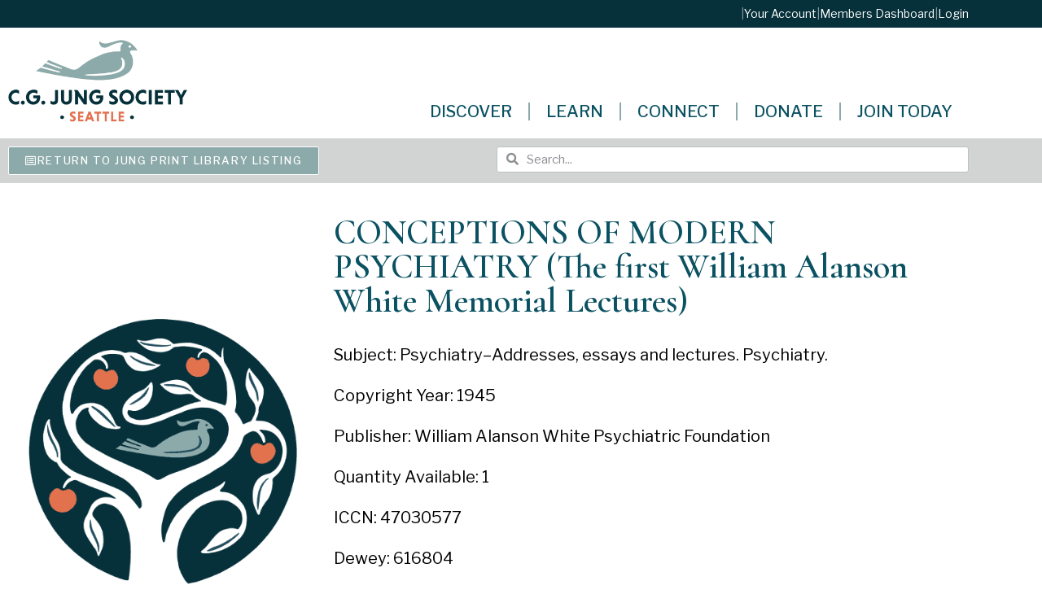

--- FILE ---
content_type: text/html; charset=UTF-8
request_url: https://jungseattle.org/jung_library/conceptions-of-modern-psychiatry-the-first-william-alanson-white-memorial-lectures/
body_size: 39741
content:
<!doctype html>
<html lang="en-US">
<head>
<meta name="viewport" content="width=device-width, initial-scale=1.0">
<meta charset="UTF-8">
<meta name='robots' content='max-image-preview:large' />
<meta name="generator" content="WordPress 6.9" />
<meta name="generator" content="WooCommerce 10.4.3" />
<meta name="robots" content="noindex,follow" />
<meta name="generator" content="Elementor 3.34.1; features: additional_custom_breakpoints; settings: css_print_method-external, google_font-enabled, font_display-auto">



<script id="bv-lazyload-images" data-cfasync="false" bv-exclude="true">var __defProp=Object.defineProperty;var __name=(target,value)=>__defProp(target,"name",{value,configurable:!0});var bv_lazyload_event_listener="load",bv_lazyload_events=["mousemove","click","keydown","wheel","touchmove","touchend"],bv_use_srcset_attr=!1,bv_style_observer,img_observer,picture_lazy_observer;bv_lazyload_event_listener=="load"?window.addEventListener("load",event=>{handle_lazyload_images()}):bv_lazyload_event_listener=="readystatechange"&&document.addEventListener("readystatechange",event=>{document.readyState==="interactive"&&handle_lazyload_images()});function add_lazyload_image_event_listeners(handle_lazyload_images2){bv_lazyload_events.forEach(function(event){document.addEventListener(event,handle_lazyload_images2,!0)})}__name(add_lazyload_image_event_listeners,"add_lazyload_image_event_listeners");function remove_lazyload_image_event_listeners(){bv_lazyload_events.forEach(function(event){document.removeEventListener(event,handle_lazyload_images,!0)})}__name(remove_lazyload_image_event_listeners,"remove_lazyload_image_event_listeners");function bv_replace_lazyloaded_image_url(element2){let src_value=element2.getAttribute("bv-data-src"),srcset_value=element2.getAttribute("bv-data-srcset"),currentSrc=element2.getAttribute("src");currentSrc&&currentSrc.startsWith("data:image/svg+xml")&&(bv_use_srcset_attr&&srcset_value&&element2.setAttribute("srcset",srcset_value),src_value&&element2.setAttribute("src",src_value))}__name(bv_replace_lazyloaded_image_url,"bv_replace_lazyloaded_image_url");function bv_replace_inline_style_image_url(element2){let bv_style_attr=element2.getAttribute("bv-data-style");if(console.log(bv_style_attr),bv_style_attr){let currentStyles=element2.getAttribute("style")||"",newStyle=currentStyles+(currentStyles?";":"")+bv_style_attr;element2.setAttribute("style",newStyle)}else console.log("BV_STYLE_ATTRIBUTE_NOT_FOUND : "+entry)}__name(bv_replace_inline_style_image_url,"bv_replace_inline_style_image_url");function handleLazyloadImages(entries){entries.map(entry2=>{entry2.isIntersecting&&(bv_replace_lazyloaded_image_url(entry2.target),img_observer.unobserve(entry2.target))})}__name(handleLazyloadImages,"handleLazyloadImages");function handleOnscreenInlineStyleImages(entries){entries.map(entry2=>{entry2.isIntersecting&&(bv_replace_inline_style_image_url(entry2.target),bv_style_observer.unobserve(entry2.target))})}__name(handleOnscreenInlineStyleImages,"handleOnscreenInlineStyleImages");function handlePictureTags(entries){entries.map(entry2=>{entry2.isIntersecting&&(bv_replace_picture_tag_url(entry2.target),picture_lazy_observer.unobserve(entry2.target))})}__name(handlePictureTags,"handlePictureTags");function bv_replace_picture_tag_url(element2){const child_elements=element2.children;for(let i=0;i<child_elements.length;i++){let child_elem=child_elements[i],_srcset=child_elem.getAttribute("bv-data-srcset"),_src=child_elem.getAttribute("bv-data-src");_srcset&&child_elem.setAttribute("srcset",_srcset),_src&&child_elem.setAttribute("src",_src),bv_replace_picture_tag_url(child_elem)}}__name(bv_replace_picture_tag_url,"bv_replace_picture_tag_url"),"IntersectionObserver"in window&&(bv_style_observer=new IntersectionObserver(handleOnscreenInlineStyleImages),img_observer=new IntersectionObserver(handleLazyloadImages),picture_lazy_observer=new IntersectionObserver(handlePictureTags));function handle_lazyload_images(){"IntersectionObserver"in window?(document.querySelectorAll(".bv-lazyload-bg-style").forEach(target_element=>{bv_style_observer.observe(target_element)}),document.querySelectorAll(".bv-lazyload-tag-img").forEach(img_element=>{img_observer.observe(img_element)}),document.querySelectorAll(".bv-lazyload-picture").forEach(picture_element=>{picture_lazy_observer.observe(picture_element)})):(document.querySelectorAll(".bv-lazyload-bg-style").forEach(target_element=>{bv_replace_inline_style_image_url(target_element)}),document.querySelectorAll(".bv-lazyload-tag-img").forEach(target_element=>{bv_replace_lazyloaded_image_url(target_element)}),document.querySelectorAll(".bv-lazyload-picture").forEach(picture_element=>{bv_replace_picture_tag_url(element)}))}__name(handle_lazyload_images,"handle_lazyload_images");
</script>

<script id="bv-dl-scripts-list" data-cfasync="false" bv-exclude="true">
var scriptAttrs = [{"attrs":{"type":"text\/javascript","id":"real3d-flipbook-forntend-js-extra","defer":true,"data-cfasync":false,"bv_inline_delayed":true,"async":false},"bv_unique_id":"Ip3Mqe3DBtA841MOLKrV","reference":0},{"attrs":{"type":"text\/javascript","src":"https:\/\/jungseattle.org\/wp-content\/uploads\/al_opt_content\/SCRIPT\/jungseattle.org\/.\/wp-content\/plugins\/real3d-flipbook\/js\/696aed44db888a683f70478d\/696aed44db888a683f70478d-f85d8ac24a30d9d994e2aa8340aa4251_frontend.js?ver=4.8.4","id":"real3d-flipbook-forntend-js","defer":true,"data-cfasync":false,"async":false,"bv_inline_delayed":false},"bv_unique_id":"RKBVDz9DGte94ZO5nd1F","reference":1},{"attrs":{"type":"text\/javascript","src":"https:\/\/jungseattle.org\/wp-content\/uploads\/al_opt_content\/SCRIPT\/jungseattle.org\/.\/wp-includes\/js\/jquery\/696aed44db888a683f70478d\/696aed44db888a683f70478d-8c5666f732c1a70ae66c90c34d3be287_jquery.js?ver=3.7.1","id":"jquery-core-js","defer":true,"data-cfasync":false,"async":false,"bv_inline_delayed":false},"bv_unique_id":"QEdRZ9DqJq9FYkakpeYM","reference":2},{"attrs":{"type":"text\/javascript","src":"https:\/\/jungseattle.org\/wp-content\/uploads\/al_opt_content\/SCRIPT\/jungseattle.org\/.\/wp-includes\/js\/jquery\/696aed44db888a683f70478d\/696aed44db888a683f70478d-e2620f2ae61d84e5edef5a0b7b95cf96_jquery-migrate.js?ver=3.4.1","id":"jquery-migrate-js","defer":true,"data-cfasync":false,"async":false,"bv_inline_delayed":false},"bv_unique_id":"MuultWgsTuNa5ZYtApNu","reference":3},{"attrs":{"type":"text\/javascript","src":"https:\/\/jungseattle.org\/wp-content\/uploads\/al_opt_content\/SCRIPT\/jungseattle.org\/.\/wp-includes\/js\/696aed44db888a683f70478d\/696aed44db888a683f70478d-dadb3f410026822807858737cbc7b64c_underscore.min.js?ver=1.13.7","id":"underscore-js","defer":true,"data-cfasync":false,"async":false,"bv_inline_delayed":false},"bv_unique_id":"Z7p64FZrUB4rF08zYgFm","reference":4},{"attrs":{"type":"text\/javascript","id":"wp-util-js-extra","defer":true,"data-cfasync":false,"bv_inline_delayed":true,"async":false},"bv_unique_id":"3BE9EMl1onMi2Z7HNwjI","reference":5},{"attrs":{"type":"text\/javascript","src":"https:\/\/jungseattle.org\/wp-content\/uploads\/al_opt_content\/SCRIPT\/jungseattle.org\/.\/wp-includes\/js\/696aed44db888a683f70478d\/696aed44db888a683f70478d-8bd1b07ed9c7e7d3c9740db928314de3_wp-util.js?ver=6.9","id":"wp-util-js","defer":true,"data-cfasync":false,"async":false,"bv_inline_delayed":false},"bv_unique_id":"BIzp77gFUeUapumIoWfF","reference":6},{"attrs":{"type":"text\/javascript","src":"https:\/\/jungseattle.org\/wp-content\/uploads\/al_opt_content\/SCRIPT\/jungseattle.org\/.\/wp-content\/plugins\/woocommerce\/assets\/js\/jquery-blockui\/696aed44db888a683f70478d\/696aed44db888a683f70478d-3fffb371a821fb86953ec3ee1f791dfa_jquery.blockUI.js?ver=2.7.0-wc.10.4.3","id":"wc-jquery-blockui-js","data-wp-strategy":"defer","defer":true,"data-cfasync":false,"async":false,"bv_inline_delayed":false},"bv_unique_id":"NJNQ1ESmwdS6HY2vZHum","reference":7},{"attrs":{"type":"text\/javascript","src":"https:\/\/jungseattle.org\/wp-content\/uploads\/al_opt_content\/SCRIPT\/jungseattle.org\/.\/wp-content\/plugins\/fooevents-calendar\/js\/696aed44db888a683f70478d\/696aed44db888a683f70478d-c4713dba77cd859337023fa456e957db_moment.js?ver=2.29.3","id":"fooevents-calendar-moment-js","defer":true,"data-cfasync":false,"async":false,"bv_inline_delayed":false},"bv_unique_id":"yII55i82vJtPfLTXsHT5","reference":8},{"attrs":{"type":"text\/javascript","src":"https:\/\/jungseattle.org\/wp-content\/uploads\/al_opt_content\/SCRIPT\/jungseattle.org\/.\/wp-content\/plugins\/fooevents-calendar\/js\/696aed44db888a683f70478d\/696aed44db888a683f70478d-7defaf1f7e4db8f53d03206ab33b1256_fullcalendar.min.js?ver=1.0.0","id":"fooevents-calendar-full-callendar-js","defer":true,"data-cfasync":false,"async":false,"bv_inline_delayed":false},"bv_unique_id":"XutUMlG0MWvNe9Z6f2w8","reference":9},{"attrs":{"type":"text\/javascript","src":"https:\/\/jungseattle.org\/wp-content\/uploads\/al_opt_content\/SCRIPT\/jungseattle.org\/.\/wp-content\/plugins\/fooevents-calendar\/js\/696aed44db888a683f70478d\/696aed44db888a683f70478d-630cba537820c8a781135d3ddc41f63c_locale-all.js?ver=1.0.0","id":"fooevents-calendar-full-callendar-locale-js","defer":true,"data-cfasync":false,"async":false,"bv_inline_delayed":false},"bv_unique_id":"mF0doO3vbPfEZT2b502a","reference":10},{"attrs":{"type":"text\/javascript","src":"https:\/\/jungseattle.org\/wp-content\/uploads\/al_opt_content\/SCRIPT\/jungseattle.org\/.\/wp-content\/plugins\/publitio\/public\/js\/696aed44db888a683f70478d\/696aed44db888a683f70478d-586e5c56701375ad84e2d013131c2dcd_publitio-public.js?ver=2.2.5","id":"publitio-js","defer":true,"data-cfasync":false,"async":false,"bv_inline_delayed":false},"bv_unique_id":"L2nnCAcSVY9aXiOeA45z","reference":11},{"attrs":{"type":"text\/javascript","id":"wc-add-to-cart-js-extra","defer":true,"data-cfasync":false,"bv_inline_delayed":true,"async":false},"bv_unique_id":"YJ1L5PUx49ikiM6Th1z4","reference":12},{"attrs":{"type":"text\/javascript","id":"woocommerce-js-extra","defer":true,"data-cfasync":false,"bv_inline_delayed":true,"async":false},"bv_unique_id":"IyELpjeAzniKgDVDcibH","reference":15},{"attrs":{"type":"text\/javascript","id":"beehive-gtm-frontend-header-js-after","defer":true,"data-cfasync":false,"async":false,"bv_inline_delayed":true},"bv_unique_id":"AYreygs4y41Fz2p6UM73","reference":17},{"attrs":{"src":"https:\/\/www.googletagmanager.com\/gtag\/js?id=G-7VZHGV11RK&l=beehiveDataLayer","defer":true,"data-cfasync":false,"async":false,"bv_inline_delayed":false},"bv_unique_id":"BpQkgCHIs3PziiLkxDk1","reference":18},{"attrs":{"defer":true,"data-cfasync":false,"bv_inline_delayed":true,"type":"text\/javascript","async":false},"bv_unique_id":"eDRIAyCda2ILnj3FL9aD","reference":19},{"attrs":{"src":"https:\/\/www.googletagmanager.com\/gtag\/js?id=G-E4SW3KYERE","defer":true,"data-cfasync":false,"async":false,"bv_inline_delayed":false},"bv_unique_id":"UDzWIixiV40b77ndclDj","reference":20},{"attrs":{"defer":true,"data-cfasync":false,"bv_inline_delayed":true,"type":"text\/javascript","async":false},"bv_unique_id":"oOIi1FaW7dv0ekGNd9d2","reference":21},{"attrs":{"defer":true,"data-cfasync":false,"bv_inline_delayed":true,"type":"text\/javascript","async":false},"bv_unique_id":"55dG5myUwLwUAdLSdgpT","reference":22},{"attrs":{"type":"text\/javascript","defer":true,"data-cfasync":false,"bv_inline_delayed":true,"async":false},"bv_unique_id":"kMNsClDuDfGVAFpzimDE","reference":23},{"attrs":{"type":"text\/javascript","src":"https:\/\/jungseattle.org\/wp-content\/uploads\/al_opt_content\/SCRIPT\/jungseattle.org\/.\/wp-content\/plugins\/woocommerce\/assets\/js\/accounting\/696aed44db888a683f70478d\/696aed44db888a683f70478d-7680a5eb2ce9c0ca7c51a3a9165de772_accounting.js?ver=0.4.2","id":"wc-accounting-js","defer":true,"data-cfasync":false,"async":false,"bv_inline_delayed":false},"bv_unique_id":"56P05ltEklvYfOjjbYz8","reference":24},{"attrs":{"type":"text\/javascript","id":"wc-add-to-cart-variation-js-extra","defer":true,"data-cfasync":false,"bv_inline_delayed":true,"async":false},"bv_unique_id":"h57s7NFS3H84niHsbU9d","reference":25},{"attrs":{"type":"text\/javascript","src":"https:\/\/jungseattle.org\/wp-content\/uploads\/al_opt_content\/SCRIPT\/jungseattle.org\/.\/wp-content\/plugins\/woocommerce\/assets\/js\/frontend\/696aed44db888a683f70478d\/696aed44db888a683f70478d-46247d6caa6f7ad8673ec585b11b2d16_add-to-cart-variation.js?ver=10.4.3","id":"wc-add-to-cart-variation-js","data-wp-strategy":"defer","defer":true,"data-cfasync":false,"async":false,"bv_inline_delayed":false},"bv_unique_id":"xKh6XXeaWOhTs9jMxdNu","reference":26},{"attrs":{"type":"text\/javascript","src":"https:\/\/jungseattle.org\/wp-content\/uploads\/al_opt_content\/SCRIPT\/jungseattle.org\/.\/wp-includes\/js\/jquery\/ui\/696aed44db888a683f70478d\/696aed44db888a683f70478d-38a7df32cd596667e2adf7f0a470d3fc_core.js?ver=1.13.3","id":"jquery-ui-core-js","defer":true,"data-cfasync":false,"async":false,"bv_inline_delayed":false},"bv_unique_id":"zEfkzoagqzcTOgvroJBu","reference":27},{"attrs":{"type":"text\/javascript","src":"https:\/\/jungseattle.org\/wp-content\/uploads\/al_opt_content\/SCRIPT\/jungseattle.org\/.\/wp-includes\/js\/jquery\/ui\/696aed44db888a683f70478d\/696aed44db888a683f70478d-adfef5bbf7a8fd05ace23a3cabf90352_datepicker.js?ver=1.13.3","id":"jquery-ui-datepicker-js","defer":true,"data-cfasync":false,"async":false,"bv_inline_delayed":false},"bv_unique_id":"sxjauLJ28qLYPGzXwpsP","reference":28},{"attrs":{"type":"text\/javascript","id":"jquery-ui-datepicker-js-after","defer":true,"data-cfasync":false,"bv_inline_delayed":true,"async":false},"bv_unique_id":"Tb9QCrIELNv42Y6bD67n","reference":29},{"attrs":{"type":"text\/javascript","id":"woocommerce-addons-validation-js-extra","defer":true,"data-cfasync":false,"bv_inline_delayed":true,"async":false},"bv_unique_id":"EWqOEdcqjd45YcYOnAdu","reference":30},{"attrs":{"type":"text\/javascript","src":"https:\/\/jungseattle.org\/wp-content\/uploads\/al_opt_content\/SCRIPT\/jungseattle.org\/.\/wp-content\/plugins\/woocommerce-product-addons\/assets\/js\/lib\/696aed44db888a683f70478d\/696aed44db888a683f70478d-a0ea5b277fc5d68c79de81b336672c21_pao-validation.js?ver=8.1.2","id":"woocommerce-addons-validation-js","defer":true,"data-cfasync":false,"async":false,"bv_inline_delayed":false},"bv_unique_id":"l9LFApN6iLKuGMUxq9Y0","reference":31},{"attrs":{"type":"text\/javascript","id":"woocommerce-addons-js-extra","defer":true,"data-cfasync":false,"bv_inline_delayed":true,"async":false},"bv_unique_id":"WqdErMoL484xbQ8jo0Aa","reference":32},{"attrs":{"type":"text\/javascript","id":"thickbox-js-extra","defer":true,"data-cfasync":false,"bv_inline_delayed":true,"async":false},"bv_unique_id":"2tfH6JbqD0wfUm6DGFoP","reference":34},{"attrs":{"type":"text\/javascript","src":"https:\/\/jungseattle.org\/wp-content\/uploads\/al_opt_content\/SCRIPT\/jungseattle.org\/.\/wp-includes\/js\/thickbox\/696aed44db888a683f70478d\/696aed44db888a683f70478d-35284f99181981725bb95fd8a8242f9f_thickbox.js?ver=3.1-20121105","id":"thickbox-js","defer":true,"data-cfasync":false,"async":false,"bv_inline_delayed":false},"bv_unique_id":"74rwfGsF4NAkiOpzj1KR","reference":35},{"attrs":{"type":"text\/javascript","id":"woocommerce-events-front-script-js-extra","defer":true,"data-cfasync":false,"bv_inline_delayed":true,"async":false},"bv_unique_id":"ZpPzPDYLGteM1PdxEyUZ","reference":36},{"attrs":{"type":"text\/javascript","src":"https:\/\/jungseattle.org\/wp-content\/uploads\/al_opt_content\/SCRIPT\/jungseattle.org\/.\/wp-content\/plugins\/fooevents\/js\/696aed44db888a683f70478d\/696aed44db888a683f70478d-e98ef925750255785b4ad4916f20d9cd_events-frontend.js?ver=1.0.0","id":"woocommerce-events-front-script-js","defer":true,"data-cfasync":false,"async":false,"bv_inline_delayed":false},"bv_unique_id":"zadKs3WI9qjoQJTTzN03","reference":37},{"attrs":{"type":"text\/javascript","id":"events-booking-script-front-js-extra","defer":true,"data-cfasync":false,"bv_inline_delayed":true,"async":false},"bv_unique_id":"Qk8FOfXKsS3wKwksEAtk","reference":38},{"attrs":{"type":"text\/javascript","src":"https:\/\/jungseattle.org\/wp-content\/uploads\/al_opt_content\/SCRIPT\/jungseattle.org\/.\/wp-content\/plugins\/fooevents_bookings\/js\/696aed44db888a683f70478d\/696aed44db888a683f70478d-90aa531dcccd0aef87b3b50d4a787f3e_events-booking-frontend.js?ver=1.8.7","id":"events-booking-script-front-js","defer":true,"data-cfasync":false,"async":false,"bv_inline_delayed":false},"bv_unique_id":"S2ABjdJu1wPt8dYeWGvm","reference":39},{"attrs":{"type":"text\/javascript","id":"coolmo-waitlist-public-js-extra","defer":true,"data-cfasync":false,"bv_inline_delayed":true,"async":false},"bv_unique_id":"R7YQGUv4R6QX1DSWh4T2","reference":40},{"attrs":{"type":"text\/javascript","src":"https:\/\/jungseattle.org\/wp-content\/uploads\/al_opt_content\/SCRIPT\/jungseattle.org\/.\/wp-content\/plugins\/CoolMo Waitlist Manager\/assets\/js\/696aed44db888a683f70478d\/696aed44db888a683f70478d-1b646358081114b3597d5886a9aeae98_coolmo-waitlist-public.js?ver=0.1.0","id":"coolmo-waitlist-public-js","defer":true,"data-cfasync":false,"async":false,"bv_inline_delayed":false},"bv_unique_id":"xsWIL6znEwgJpoaRf74d","reference":41},{"attrs":{"type":"text\/javascript","id":"smush-detector-js-extra","defer":true,"data-cfasync":false,"bv_inline_delayed":true,"async":false},"bv_unique_id":"wLmSUQyEjaAU0TbUJxpK","reference":42},{"attrs":{"type":"text\/javascript","src":"https:\/\/jungseattle.org\/wp-content\/uploads\/al_opt_content\/SCRIPT\/jungseattle.org\/.\/wp-content\/plugins\/wp-smush-pro\/app\/assets\/js\/696aed44db888a683f70478d\/696aed44db888a683f70478d-385b8e7669a6020f08803729897e6737_smush-detector.min.js?ver=3.23.1","id":"smush-detector-js","defer":true,"data-cfasync":false,"async":false,"bv_inline_delayed":false},"bv_unique_id":"HVG8lpjeaHs3CBubJhvE","reference":43},{"attrs":{"type":"text\/javascript","src":"https:\/\/jungseattle.org\/wp-content\/uploads\/al_opt_content\/SCRIPT\/jungseattle.org\/.\/wp-content\/themes\/jungseattle\/assets\/js\/696aed44db888a683f70478d\/696aed44db888a683f70478d-6aa1d4c464c91ca1e02c620bb7527e2b_hello-frontend.js?ver=1.0.0","id":"hello-theme-frontend-js","defer":true,"data-cfasync":false,"async":false,"bv_inline_delayed":false},"bv_unique_id":"qmY5ppaTeKcRHXJuEPDh","reference":45},{"attrs":{"type":"text\/javascript","id":"beehive-gtm-frontend-footer-js-after","defer":true,"data-cfasync":false,"bv_inline_delayed":true,"async":false},"bv_unique_id":"gmpnPa8qMkQzPzQUVj2z","reference":46},{"attrs":{"type":"text\/javascript","src":"https:\/\/jungseattle.org\/wp-content\/uploads\/al_opt_content\/SCRIPT\/jungseattle.org\/.\/wp-content\/plugins\/elementor\/assets\/js\/696aed44db888a683f70478d\/696aed44db888a683f70478d-ce172bb995658d79d0512e7f9a895678_webpack.runtime.js?ver=3.34.1","id":"elementor-webpack-runtime-js","defer":true,"data-cfasync":false,"async":false,"bv_inline_delayed":false},"bv_unique_id":"Tp0SaGccWRz9wXvSVjFM","reference":47},{"attrs":{"type":"text\/javascript","src":"https:\/\/jungseattle.org\/wp-content\/uploads\/al_opt_content\/SCRIPT\/jungseattle.org\/.\/wp-content\/plugins\/elementor\/assets\/js\/696aed44db888a683f70478d\/696aed44db888a683f70478d-07e6c2934fd9c66c66d8e2f7b5b2c442_frontend-modules.js?ver=3.34.1","id":"elementor-frontend-modules-js","defer":true,"data-cfasync":false,"async":false,"bv_inline_delayed":false},"bv_unique_id":"4rPLmEFguqT9dIWPFSGY","reference":48},{"attrs":{"type":"text\/javascript","id":"elementor-frontend-js-before","defer":true,"data-cfasync":false,"bv_inline_delayed":true,"async":false},"bv_unique_id":"TY1gWXvqnPysT8xjCjWl","reference":49},{"attrs":{"type":"text\/javascript","src":"https:\/\/jungseattle.org\/wp-content\/uploads\/al_opt_content\/SCRIPT\/jungseattle.org\/.\/wp-content\/plugins\/elementor\/assets\/js\/696aed44db888a683f70478d\/696aed44db888a683f70478d-c3f21dfdd34ed91948915fb63026fe8e_frontend.js?ver=3.34.1","id":"elementor-frontend-js","defer":true,"data-cfasync":false,"async":false,"bv_inline_delayed":false},"bv_unique_id":"iqOI4BHloo758yVHHweg","reference":50},{"attrs":{"type":"text\/javascript","src":"https:\/\/jungseattle.org\/wp-content\/uploads\/al_opt_content\/SCRIPT\/jungseattle.org\/.\/wp-content\/plugins\/elementor-pro\/assets\/lib\/smartmenus\/696aed44db888a683f70478d\/696aed44db888a683f70478d-aa3d8d12c11c840bbc64a1431b6fac9c_jquery.smartmenus.js?ver=1.2.1","id":"smartmenus-js","defer":true,"data-cfasync":false,"async":false,"bv_inline_delayed":false},"bv_unique_id":"90ytxnQ4ttuHvyn5U1md","reference":51},{"attrs":{"type":"text\/javascript","src":"https:\/\/jungseattle.org\/wp-content\/uploads\/al_opt_content\/SCRIPT\/jungseattle.org\/.\/wp-content\/plugins\/forminator\/assets\/forminator-ui\/js\/696aed44db888a683f70478d\/696aed44db888a683f70478d-6fdb04eae4b7892b927eba06cf2ee2e5_select2.full.min.js?ver=1.50.1","id":"forminator-select2-js","defer":true,"data-cfasync":false,"async":false,"bv_inline_delayed":false},"bv_unique_id":"3SSvMxw8erGu4m2awu7q","reference":52},{"attrs":{"type":"text\/javascript","src":"https:\/\/jungseattle.org\/wp-content\/uploads\/al_opt_content\/SCRIPT\/jungseattle.org\/.\/wp-content\/plugins\/forminator\/assets\/js\/library\/696aed44db888a683f70478d\/696aed44db888a683f70478d-45b6b56faedf4c76896dd3722a08c1cb_jquery.validate.min.js?ver=1.50.1","id":"forminator-jquery-validate-js","defer":true,"data-cfasync":false,"async":false,"bv_inline_delayed":false},"bv_unique_id":"303RhwesVUsNKR6Lhqys","reference":53},{"attrs":{"type":"text\/javascript","src":"https:\/\/jungseattle.org\/wp-content\/uploads\/al_opt_content\/SCRIPT\/jungseattle.org\/.\/wp-content\/plugins\/forminator\/assets\/forminator-ui\/js\/696aed44db888a683f70478d\/696aed44db888a683f70478d-f05a485137035a54073d9c10cfe3ea19_forminator-form.min.js?ver=1.50.1","id":"forminator-form-js","defer":true,"data-cfasync":false,"async":false,"bv_inline_delayed":false},"bv_unique_id":"o0FplvkbInvuX7pFda5b","reference":54},{"attrs":{"type":"text\/javascript","id":"forminator-front-scripts-js-extra","defer":true,"data-cfasync":false,"bv_inline_delayed":true,"async":false},"bv_unique_id":"FrhuClOuYoCmKmlaQ4dI","reference":55},{"attrs":{"type":"text\/javascript","src":"https:\/\/jungseattle.org\/wp-content\/uploads\/al_opt_content\/SCRIPT\/jungseattle.org\/.\/wp-content\/plugins\/forminator\/build\/front\/696aed44db888a683f70478d\/696aed44db888a683f70478d-00499512c06f8b6a2aff8b64c9a19e20_front.multi.min.js?ver=1.50.1","id":"forminator-front-scripts-js","defer":true,"data-cfasync":false,"async":false,"bv_inline_delayed":false},"bv_unique_id":"ENuthEyeiaM8yLdTM3Mx","reference":56},{"attrs":{"type":"text\/javascript","id":"forminator-front-scripts-js-after","defer":true,"data-cfasync":false,"bv_inline_delayed":true,"async":false},"bv_unique_id":"Kv1Vh2YSqYSLozKMt0l8","reference":57},{"attrs":{"type":"text\/javascript","src":"https:\/\/jungseattle.org\/wp-content\/uploads\/al_opt_content\/SCRIPT\/jungseattle.org\/.\/wp-content\/plugins\/forminator\/assets\/js\/library\/696aed44db888a683f70478d\/696aed44db888a683f70478d-4c663822727a5c2785a10ac97f102b80_intlTelInput.min.js?ver=1.50.1","id":"forminator-intlTelInput-js","defer":true,"data-cfasync":false,"async":false,"bv_inline_delayed":false},"bv_unique_id":"3x9NzwUqxrAOT0RM5PI7","reference":58},{"attrs":{"type":"text\/javascript","src":"https:\/\/jungseattle.org\/wp-content\/uploads\/al_opt_content\/SCRIPT\/jungseattle.org\/.\/wp-content\/plugins\/elementor-pro\/assets\/js\/696aed44db888a683f70478d\/696aed44db888a683f70478d-b99d2ce4ad8f2c5256352cbd958bfa6c_webpack-pro.runtime.js?ver=3.34.0","id":"elementor-pro-webpack-runtime-js","defer":true,"data-cfasync":false,"async":false,"bv_inline_delayed":false},"bv_unique_id":"2p2QOiGMoz1xzts1OGzb","reference":59},{"attrs":{"type":"text\/javascript","src":"https:\/\/jungseattle.org\/wp-content\/uploads\/al_opt_content\/SCRIPT\/jungseattle.org\/.\/wp-includes\/js\/dist\/696aed44db888a683f70478d\/696aed44db888a683f70478d-e8f31d5d3b2d4e8e5ef82726ca0ca584_hooks.js?ver=220ff17f5667d013d468","id":"wp-hooks-js","defer":true,"data-cfasync":false,"async":false,"bv_inline_delayed":false},"bv_unique_id":"oTkpVyiG6Lvqqg6M74HL","reference":60},{"attrs":{"type":"text\/javascript","src":"https:\/\/jungseattle.org\/wp-content\/uploads\/al_opt_content\/SCRIPT\/jungseattle.org\/.\/wp-includes\/js\/dist\/696aed44db888a683f70478d\/696aed44db888a683f70478d-6b2d19f45d18fdec562a4bd7a6256989_i18n.js?ver=6b3ae5bd3b8d9598492d","id":"wp-i18n-js","defer":true,"data-cfasync":false,"async":false,"bv_inline_delayed":false},"bv_unique_id":"ZtYCTwE4YT7Xj1q1hFDk","reference":61},{"attrs":{"type":"text\/javascript","id":"wp-i18n-js-after","defer":true,"data-cfasync":false,"bv_inline_delayed":true,"async":false},"bv_unique_id":"cVPyiuwQKR7EMw9Kd7Dv","reference":62},{"attrs":{"type":"text\/javascript","id":"elementor-pro-frontend-js-before","defer":true,"data-cfasync":false,"bv_inline_delayed":true,"async":false},"bv_unique_id":"WQGvg4SagAHHXwnIOUT9","reference":63},{"attrs":{"type":"text\/javascript","src":"https:\/\/jungseattle.org\/wp-content\/uploads\/al_opt_content\/SCRIPT\/jungseattle.org\/.\/wp-content\/plugins\/elementor-pro\/assets\/js\/696aed44db888a683f70478d\/696aed44db888a683f70478d-ac9acb85420b385137815fc661fb61ad_frontend.js?ver=3.34.0","id":"elementor-pro-frontend-js","defer":true,"data-cfasync":false,"async":false,"bv_inline_delayed":false},"bv_unique_id":"2NcAZfwpwDMXZzjs0ZYV","reference":64},{"attrs":{"type":"text\/javascript","src":"https:\/\/jungseattle.org\/wp-content\/uploads\/al_opt_content\/SCRIPT\/jungseattle.org\/.\/wp-content\/plugins\/elementor-pro\/assets\/js\/696aed44db888a683f70478d\/696aed44db888a683f70478d-4713ffc4783043799efb5ed3b14b6075_elements-handlers.js?ver=3.34.0","id":"pro-elements-handlers-js","defer":true,"data-cfasync":false,"async":false,"bv_inline_delayed":false},"bv_unique_id":"CjXgdhL6cvatm4eZyNEB","reference":65},{"attrs":{"type":"module","defer":true,"data-cfasync":false,"bv_inline_delayed":true,"async":false},"bv_unique_id":"AOaaO95oxfnIQmMY15lZ","reference":66},{"attrs":{"type":"text\/javascript","src":"https:\/\/jungseattle.org\/wp-content\/uploads\/al_opt_content\/SCRIPT\/jungseattle.org\/.\/wp-content\/plugins\/woocommerce\/assets\/js\/frontend\/696aed44db888a683f70478d\/696aed44db888a683f70478d-01bfdc4ae55c3b9f05f8576266f8340e_add-to-cart.js?ver=10.4.3","id":"wc-add-to-cart-js","defer":true,"data-wp-strategy":"defer","data-cfasync":false,"async":false,"bv_inline_delayed":false,"is_first_defer_element":true},"bv_unique_id":"uTczrwN35WYn9CVwMFUu","reference":13},{"attrs":{"type":"text\/javascript","src":"https:\/\/jungseattle.org\/wp-content\/uploads\/al_opt_content\/SCRIPT\/jungseattle.org\/.\/wp-content\/plugins\/woocommerce\/assets\/js\/js-cookie\/696aed44db888a683f70478d\/696aed44db888a683f70478d-1e1b3c85b6dc84e534baab74f0c63125_js.cookie.js?ver=2.1.4-wc.10.4.3","id":"wc-js-cookie-js","defer":true,"data-wp-strategy":"defer","data-cfasync":false,"async":false,"bv_inline_delayed":false},"bv_unique_id":"9PYC8Qg1MBEdB8xQgAQ8","reference":14},{"attrs":{"type":"text\/javascript","src":"https:\/\/jungseattle.org\/wp-content\/uploads\/al_opt_content\/SCRIPT\/jungseattle.org\/.\/wp-content\/plugins\/woocommerce\/assets\/js\/frontend\/696aed44db888a683f70478d\/696aed44db888a683f70478d-cb3e8f773654b53c0fb55cdda6d7de2e_woocommerce.js?ver=10.4.3","id":"woocommerce-js","defer":true,"data-wp-strategy":"defer","data-cfasync":false,"async":false,"bv_inline_delayed":false},"bv_unique_id":"HBp340XFaZWgtUHoK8vU","reference":16},{"attrs":{"type":"text\/javascript","src":"https:\/\/jungseattle.org\/wp-content\/uploads\/al_opt_content\/SCRIPT\/jungseattle.org\/.\/wp-content\/plugins\/woocommerce-product-addons\/assets\/js\/frontend\/696aed44db888a683f70478d\/696aed44db888a683f70478d-b2c43ed6aa49d7ab388844be8d1da584_addons.js?ver=8.1.2","id":"woocommerce-addons-js","defer":true,"data-wp-strategy":"defer","data-cfasync":false,"async":false,"bv_inline_delayed":false},"bv_unique_id":"Zoz42nKT2xk2f7rHfRY3","reference":33},{"attrs":{"type":"text\/javascript","defer":true,"src":"https:\/\/jungseattle.org\/wp-content\/uploads\/al_opt_content\/SCRIPT\/jungseattle.org\/.\/wp-content\/plugins\/mc4wp-premium\/ecommerce3\/assets\/js\/696aed44db888a683f70478d\/696aed44db888a683f70478d-c2e54f1a15899015500b49453d944c42_tracker.js?ver=4.10.19","id":"mc4wp-ecommerce-tracker-js","data-cfasync":false,"async":false,"bv_inline_delayed":false},"bv_unique_id":"Nu8XsxNi2P00ZaGvBf5j","reference":44},{"attrs":{"src":"data:text\/javascript;base64, [base64]","id":"bv-trigger-listener","type":"text\/javascript","defer":true,"async":false},"bv_unique_id":"d6fe9c24159ed4a27d224d91c70f8fdc","reference":100000000}];
</script>
<script id="bv-web-worker" type="javascript/worker" data-cfasync="false" bv-exclude="true">var __defProp=Object.defineProperty;var __name=(target,value)=>__defProp(target,"name",{value,configurable:!0});self.onmessage=function(e){var counter=e.data.fetch_urls.length;e.data.fetch_urls.forEach(function(fetch_url){loadUrl(fetch_url,function(){console.log("DONE: "+fetch_url),counter=counter-1,counter===0&&self.postMessage({status:"SUCCESS"})})})};async function loadUrl(fetch_url,callback){try{var request=new Request(fetch_url,{mode:"no-cors",redirect:"follow"});await fetch(request),callback()}catch(fetchError){console.log("Fetch Error loading URL:",fetchError);try{var xhr=new XMLHttpRequest;xhr.onerror=callback,xhr.onload=callback,xhr.responseType="blob",xhr.open("GET",fetch_url,!0),xhr.send()}catch(xhrError){console.log("XHR Error loading URL:",xhrError),callback()}}}__name(loadUrl,"loadUrl");
</script>
<script id="bv-web-worker-handler" data-cfasync="false" bv-exclude="true">var __defProp=Object.defineProperty;var __name=(target,value)=>__defProp(target,"name",{value,configurable:!0});if(typeof scriptAttrs<"u"&&Array.isArray(scriptAttrs)&&scriptAttrs.length>0){const lastElement=scriptAttrs[scriptAttrs.length-1];if(lastElement.attrs&&lastElement.attrs.id==="bv-trigger-listener"){var bv_custom_ready_state_value="loading";Object.defineProperty(document,"readyState",{get:__name(function(){return bv_custom_ready_state_value},"get"),set:__name(function(){},"set")})}}if(typeof scriptAttrs>"u"||!Array.isArray(scriptAttrs))var scriptAttrs=[];if(typeof linkStyleAttrs>"u"||!Array.isArray(linkStyleAttrs))var linkStyleAttrs=[];function isMobileDevice(){return window.innerWidth<=500}__name(isMobileDevice,"isMobileDevice");var js_dom_loaded=!1;document.addEventListener("DOMContentLoaded",()=>{js_dom_loaded=!0});const EVENTS=["mousemove","click","keydown","wheel","touchmove","touchend"];var scriptUrls=[],styleUrls=[],bvEventCalled=!1,workerFinished=!1,functionExec=!1,scriptsInjected=!1,stylesInjected=!1,bv_load_event_fired=!1,autoInjectTimerStarted=!1;const BV_AUTO_INJECT_ENABLED=!0,BV_DESKTOP_AUTO_INJECT_DELAY=1e3,BV_MOBILE_AUTO_INJECT_DELAY=1e4,BV_WORKER_TIMEOUT_DURATION=3e3;scriptAttrs.forEach((scriptAttr,index)=>{scriptAttr.attrs.src&&!scriptAttr.attrs.src.includes("data:text/javascript")&&(scriptUrls[index]=scriptAttr.attrs.src)}),linkStyleAttrs.forEach((linkAttr,index)=>{styleUrls[index]=linkAttr.attrs.href});var fetchUrls=scriptUrls.concat(styleUrls);function addEventListeners(bvEventHandler2){EVENTS.forEach(function(event){document.addEventListener(event,bvEventFired,!0),document.addEventListener(event,bvEventHandler2,!0)})}__name(addEventListeners,"addEventListeners");function removeEventListeners(){EVENTS.forEach(function(event){document.removeEventListener(event,bvEventHandler,!0)})}__name(removeEventListeners,"removeEventListeners");function bvEventFired(){bvEventCalled||(bvEventCalled=!0,workerFinished=!0)}__name(bvEventFired,"bvEventFired");function bvGetElement(attributes,element){Object.keys(attributes).forEach(function(attr){attr==="async"?element.async=attributes[attr]:attr==="innerHTML"?element.innerHTML=atob(attributes[attr]):element.setAttribute(attr,attributes[attr])})}__name(bvGetElement,"bvGetElement");function bvAddElement(attr,element){var attributes=attr.attrs;if(attributes.bv_inline_delayed){let bvScriptId=attr.bv_unique_id,bvScriptElement=document.querySelector("[bv_unique_id='"+bvScriptId+"']");bvScriptElement?(!attributes.innerHTML&&!attributes.src&&bvScriptElement.textContent.trim()!==""&&(attributes.src="data:text/javascript;base64, "+btoa(unescape(encodeURIComponent(bvScriptElement.textContent)))),bvGetElement(attributes,element),bvScriptElement.after(element)):console.log(`Script not found for ${bvScriptId}`)}else{bvGetElement(attributes,element);var templateId=attr.bv_unique_id,targetElement=document.querySelector("[id='"+templateId+"']");targetElement&&targetElement.after(element)}}__name(bvAddElement,"bvAddElement");function injectStyles(){if(stylesInjected){console.log("Styles already injected, skipping");return}stylesInjected=!0,document.querySelectorAll('style[type="bv_inline_delayed_css"], template[id]').forEach(element=>{if(element.tagName.toLowerCase()==="style"){var new_style=document.createElement("style");new_style.type="text/css",new_style.textContent=element.textContent,element.after(new_style),new_style.parentNode?element.remove():console.log("PARENT NODE NOT FOUND")}else if(element.tagName.toLowerCase()==="template"){var templateId=element.id,linkStyleAttr=linkStyleAttrs.find(attr=>attr.bv_unique_id===templateId);if(linkStyleAttr){var link=document.createElement("link");bvAddElement(linkStyleAttr,link),element.parentNode&&element.parentNode.replaceChild(link,element),console.log("EXTERNAL STYLE ADDED")}else console.log(`No linkStyleAttr found for template ID ${templateId}`)}}),linkStyleAttrs.forEach((linkStyleAttr,index)=>{console.log("STYLE ADDED");var element=document.createElement("link");bvAddElement(linkStyleAttr,element)})}__name(injectStyles,"injectStyles");function injectScripts(){if(scriptsInjected){console.log("Scripts already injected, skipping");return}scriptsInjected=!0;let last_script_element;scriptAttrs.forEach((scriptAttr,index)=>{if(bv_custom_ready_state_value==="loading"&&scriptAttr.attrs&&scriptAttr.attrs.is_first_defer_element===!0)if(last_script_element){const readyStateScript=document.createElement("script");readyStateScript.src="data:text/javascript;base64, "+btoa(unescape(encodeURIComponent("bv_custom_ready_state_value = 'interactive';"))),readyStateScript.async=!1,last_script_element.after(readyStateScript)}else bv_custom_ready_state_value="interactive",console.log('Ready state manually set to "interactive"');console.log("JS ADDED");var element=document.createElement("script");last_script_element=element,bvAddElement(scriptAttr,element)})}__name(injectScripts,"injectScripts");function bvEventHandler(){console.log("EVENT FIRED"),js_dom_loaded&&bvEventCalled&&workerFinished&&!functionExec&&(functionExec=!0,injectStyles(),injectScripts(),removeEventListeners())}__name(bvEventHandler,"bvEventHandler");function autoInjectScriptsAfterLoad(){js_dom_loaded&&workerFinished&&!scriptsInjected&&!stylesInjected&&(console.log("Auto-injecting styles and scripts after timer"),injectStyles(),injectScripts())}__name(autoInjectScriptsAfterLoad,"autoInjectScriptsAfterLoad");function startAutoInjectTimer(){if(BV_AUTO_INJECT_ENABLED&&!autoInjectTimerStarted&&bv_load_event_fired&&!bvEventCalled){autoInjectTimerStarted=!0;var delay=isMobileDevice()?BV_MOBILE_AUTO_INJECT_DELAY:BV_DESKTOP_AUTO_INJECT_DELAY;console.log("Starting auto-inject timer with delay: "+delay+"ms"),setTimeout(function(){autoInjectScriptsAfterLoad()},delay)}}__name(startAutoInjectTimer,"startAutoInjectTimer"),addEventListeners(bvEventHandler);var requestObject=window.URL||window.webkitURL,bvWorker=new Worker(requestObject.createObjectURL(new Blob([document.getElementById("bv-web-worker").textContent],{type:"text/javascript"})));bvWorker.onmessage=function(e){e.data.status==="SUCCESS"&&(console.log("WORKER_FINISHED"),workerFinished=!0,bvEventHandler(),startAutoInjectTimer())},addEventListener("load",()=>{bvEventHandler(),bv_call_fetch_urls(),bv_load_event_fired=!0});function bv_call_fetch_urls(){!bv_load_event_fired&&!workerFinished&&(bvWorker.postMessage({fetch_urls:fetchUrls}),bv_initiate_worker_timer())}__name(bv_call_fetch_urls,"bv_call_fetch_urls"),setTimeout(function(){bv_call_fetch_urls()},5e3);function bv_initiate_worker_timer(){setTimeout(function(){workerFinished||(console.log("WORKER_TIMEDOUT"),workerFinished=!0,bvWorker.terminate()),bvEventHandler(),startAutoInjectTimer()},BV_WORKER_TIMEOUT_DURATION)}__name(bv_initiate_worker_timer,"bv_initiate_worker_timer");
</script>

	
		
	<link rel="profile" href="http://gmpg.org/xfn/11">
	<title>CONCEPTIONS OF MODERN PSYCHIATRY (The first William Alanson White Memorial Lectures) &#8211; C.G. Jung Society, Seattle</title>
			<style>
				.outofstock-message {margin-top: 20px;margin-bottom: 20px;background-color: #77a464;padding: 20px;color: #ffffff;clear:both;border-radius:5px; }
				.stock.out-of-stock{display:none;}
				.outofstock-message a { font-style: italic; }
				.woocommerce div.product .stock { color: #ffffff !important; background-color: #77a464;padding:10px 20px;font-weight: 700; border-radius: 5px; }
				.instock_hidden {display: none;}
			</style>
			
<link rel='dns-prefetch' href='//use.fontawesome.com' />
<link rel='dns-prefetch' href='//b2991616.smushcdn.com' />
<link rel="alternate" type="application/rss+xml" title="C.G. Jung Society, Seattle &raquo; Feed" href="https://jungseattle.org/feed/" />
<link rel="alternate" type="application/rss+xml" title="C.G. Jung Society, Seattle &raquo; Comments Feed" href="https://jungseattle.org/comments/feed/" />
<link rel="alternate" type="application/rss+xml" title="C.G. Jung Society, Seattle &raquo; CONCEPTIONS OF MODERN PSYCHIATRY (The first William Alanson White Memorial Lectures) Comments Feed" href="https://jungseattle.org/jung_library/conceptions-of-modern-psychiatry-the-first-william-alanson-white-memorial-lectures/feed/" />
<link rel="alternate" title="oEmbed (JSON)" type="application/json+oembed" href="https://jungseattle.org/wp-json/oembed/1.0/embed?url=https%3A%2F%2Fjungseattle.org%2Fjung_library%2Fconceptions-of-modern-psychiatry-the-first-william-alanson-white-memorial-lectures%2F" />
<link rel="alternate" title="oEmbed (XML)" type="text/xml+oembed" href="https://jungseattle.org/wp-json/oembed/1.0/embed?url=https%3A%2F%2Fjungseattle.org%2Fjung_library%2Fconceptions-of-modern-psychiatry-the-first-william-alanson-white-memorial-lectures%2F&#038;format=xml" />
<style id='wp-img-auto-sizes-contain-inline-css' type='text/css'>
img:is([sizes=auto i],[sizes^="auto," i]){contain-intrinsic-size:3000px 1500px}
/*# sourceURL=wp-img-auto-sizes-contain-inline-css */
</style>
<link rel='stylesheet' id='mp-theme-css' href='https://jungseattle.org/wp-content/plugins/memberpress/css/ui/theme.css?ver=1.12.11' type='text/css' media='all' />
<style id='wp-emoji-styles-inline-css' type='text/css'>

	img.wp-smiley, img.emoji {
		display: inline !important;
		border: none !important;
		box-shadow: none !important;
		height: 1em !important;
		width: 1em !important;
		margin: 0 0.07em !important;
		vertical-align: -0.1em !important;
		background: none !important;
		padding: 0 !important;
	}
/*# sourceURL=wp-emoji-styles-inline-css */
</style>
<link rel='stylesheet' id='wp-block-library-css' href='https://jungseattle.org/wp-includes/css/dist/block-library/style.css?ver=6.9' type='text/css' media='all' />
<style id='classic-theme-styles-inline-css' type='text/css'>
/**
 * These rules are needed for backwards compatibility.
 * They should match the button element rules in the base theme.json file.
 */
.wp-block-button__link {
	color: #ffffff;
	background-color: #32373c;
	border-radius: 9999px; /* 100% causes an oval, but any explicit but really high value retains the pill shape. */

	/* This needs a low specificity so it won't override the rules from the button element if defined in theme.json. */
	box-shadow: none;
	text-decoration: none;

	/* The extra 2px are added to size solids the same as the outline versions.*/
	padding: calc(0.667em + 2px) calc(1.333em + 2px);

	font-size: 1.125em;
}

.wp-block-file__button {
	background: #32373c;
	color: #ffffff;
	text-decoration: none;
}

/*# sourceURL=/wp-includes/css/classic-themes.css */
</style>
<style id='fooevents-calendar-fooevents-calendar-shortcode-style-inline-css' type='text/css'>
/*!********************************************************************************************************************************************************************************************************************************************************************!*\
  !*** css ./node_modules/css-loader/dist/cjs.js??ruleSet[1].rules[4].use[1]!./node_modules/postcss-loader/dist/cjs.js??ruleSet[1].rules[4].use[2]!./node_modules/sass-loader/dist/cjs.js??ruleSet[1].rules[4].use[3]!./src/fooevents-calendar-shortcode/style.scss ***!
  \********************************************************************************************************************************************************************************************************************************************************************/
/**
 * The following styles get applied both on the front of your site
 * and in the editor.
 *
 * Replace them with your own styles or remove the file completely.
 */
.fooevents-calendar-block {
  width: 100%;
}

/*# sourceMappingURL=style-index.css.map*/
/*# sourceURL=https://jungseattle.org/wp-content/plugins/fooevents-calendar/build/fooevents-calendar-shortcode/style-index.css */
</style>
<style id='woocommerce-events-fooevents-event-listing-style-inline-css' type='text/css'>
/*!***************************************************************************************************************************************************************************************************************************************************************!*\
  !*** css ./node_modules/css-loader/dist/cjs.js??ruleSet[1].rules[4].use[1]!./node_modules/postcss-loader/dist/cjs.js??ruleSet[1].rules[4].use[2]!./node_modules/sass-loader/dist/cjs.js??ruleSet[1].rules[4].use[3]!./src/fooevents-event-listing/style.scss ***!
  \***************************************************************************************************************************************************************************************************************************************************************/
/**
 * The following styles get applied both on the front of your site
 * and in the editor.
 *
 * Replace them with your own styles or remove the file completely.
 */
.wp-block-woocommerce-events-fooevents-event-listing {
  border: 0;
}

.fooevents-event-listing-clear {
  clear: both;
}

/* Event Listing Block */
.fooevents-event-listing-date-month {
  font-size: 0.9em;
  line-height: 1em;
  text-transform: uppercase;
  font-weight: 500;
  padding-top: 0.7em;
  margin: 0;
}

.fooevents-event-listing-date-day {
  font-size: 1.6em;
  font-weight: bold;
  line-height: 1.2em;
}

/* Event Listing Block > List */
.fooevents-event-listing-list-container {
  gap: 1.5em;
  margin-bottom: 1.5em;
  display: grid;
  grid-template-columns: 300px auto;
}

.fooevents-event-listing-list-container.image-right {
  grid-template-columns: auto 300px;
}

.image-right .fooevents-event-listing-list-thumbnail {
  grid-column: 2/3;
  grid-row: 1;
}

.image-right .fooevents-event-listing-list-content {
  grid-column: 1/2;
  grid-row: 1;
}

.fooevents-event-listing-list-container.image-none {
  grid-template-columns: repeat(1, 100%);
}

.fooevents-event-listing-list-seperators h2 {
  padding: 0 0 0.5em 0;
  font-size: 1.2em;
}

#fooevents-event-listing-list h3 {
  margin: 0 0 0.5em;
  padding: 0;
}

#fooevents-event-listing-list img {
  max-width: 100%;
  width: 100%;
  height: auto;
}

#fooevents-event-listing-list .fooevents-event-listing-list-datetime {
  padding: 0;
  margin: 0 0 0.5em;
}

#fooevents-event-listing-list .fooevents-event-listing-list-excerpt {
  margin: 0 0 0.5em;
  padding: 0;
}

#fooevents-event-listing-list .fooevents-event-listing-list-price {
  font-weight: bold;
  padding-right: 1em;
}

#fooevents-event-listing-list .fooevents-event-listing-list-location {
  margin: 0 0 0.5em;
  padding: 0;
}

#fooevents-event-listing-list .fooevents-event-listing-list-stock {
  margin: 0 0 1em;
  padding: 0;
}

#fooevents-event-listing-list .fooevents-event-listing-list-book-now {
  font-weight: bold;
}

#fooevents-event-listing-list .fooevents-event-listing-list-book-now a {
  text-decoration: none;
}

/* Event Listing Block > Compact */
table#fooevents-event-listing-compact {
  width: 100%;
}

table#fooevents-event-listing-compact th {
  text-align: left;
}

#fooevents-event-listing-compact h3 {
  margin-bottom: 0.5em;
  padding: 0;
  margin-block-start: 0;
  font-size: 1.4em;
}

#fooevents-event-listing-compact ul {
  list-style: none;
  margin: 0;
  padding: 0;
  font-size: 0.9em;
}

table#fooevents-event-listing-compact td.date {
  text-align: center;
}

#fooevents-event-listing-compact .fooevents-event-listing-compact-datetime {
  padding: 0 0 0.5em;
  margin: 0;
}

#fooevents-event-listing-compact .fooevents-event-listing-compact-excerpt {
  margin-bottom: 1em;
}

#fooevents-event-listing-compact .fooevents-event-listing-compact-stock {
  margin: 1em 0 0;
  padding: 0;
}

#fooevents-event-listing-compact .fooevents-event-listing-compact-book-now {
  padding: 0;
  margin: 0 0em;
  font-weight: bold;
}

#fooevents-event-listing-compact .fooevents-event-listing-compact-book-now a {
  text-decoration: none;
}

#fooevents-event-listing-compact .fooevents-event-listing-compact-price {
  font-weight: bold;
  margin: 0;
}

#fooevents-event-listing-compact .fooevents-event-listing-compact-price {
  font-weight: bold;
  margin: 0;
}

#fooevents-event-listing-compact .fooevents-event-listing-compact-availability {
  margin: 0;
}

#fooevents-event-listing-compact .fooevents-event-listing-compact-location {
  margin: 0 0 0.5em;
  padding: 0;
}

/* Event Listing Block > Tiled */
#fooevents-event-listing-tiles {
  display: grid;
  gap: 30px;
}

#fooevents-event-listing-tiles h3 {
  margin-bottom: 0.5em;
  padding: 0;
  margin-block-start: 0;
  font-size: 1.2em;
}

#fooevents-event-listing-tiles .event-thumbnail img {
  width: 100%;
  height: auto;
  padding: 0;
  margin: 0 0 1em;
}

#fooevents-event-listing-tiles .fooevents-event-listing-tiles-datetime {
  padding: 0;
  margin: 0 0 0.5em;
}

#fooevents-event-listing-tiles .fooevents-event-listing-tiles-location {
  font-weight: bold;
  margin: 0 0 0.5em;
}

#fooevents-event-listing-tiles .fooevents-event-listing-tiles-excerpt {
  margin: 0 0 1em;
}

#fooevents-event-listing-tiles .fooevents-event-listing-tiles-stock {
  margin: 0 0 1em;
}

#fooevents-event-listing-tiles .fooevents-event-listing-tiles-price {
  font-weight: bold;
  margin: 0;
}

#fooevents-event-listing-tiles .fooevents-event-listing-tiles-availability {
  margin: 0;
}

#fooevents-event-listing-tiles .fooevents-event-listing-book-now {
  font-weight: bold;
  margin: 1em 0 0;
}

#fooevents-event-listing-tiles .fooevents-event-listing-book-now a {
  text-decoration: none;
}

.fooevents-event-listing-tile-number-2 {
  grid-template-columns: repeat(2, calc(50% - 15px));
}

.fooevents-event-listing-tile-number-3 {
  grid-template-columns: repeat(3, calc(33.33% - 20px));
}

.fooevents-event-listing-tile-number-4 {
  grid-template-columns: repeat(4, calc(25% - 22.5px));
}

.fooevents-event-listing-tile-number-5 {
  grid-template-columns: repeat(5, calc(20% - 24px));
}

.fooevents-event-listing-tile-number-6 {
  grid-template-columns: repeat(6, calc(16.66% - 25px));
}

/* Event Icon Styles */
.event-icon {
  display: inline;
  margin: 0.4em 0.4em 0 0;
  padding: 0;
  line-height: 0.8em;
}

.event-icon:before {
  content: "\f469";
  font-family: "dashicons";
  font-size: 1em;
}

.event-icon-calendar:before {
  content: "\f508";
}

@media screen and (max-width: 55em) {
  .fooevents-event-listing-tile-number-5,
  .fooevents-event-listing-tile-number-6 {
    grid-template-columns: repeat(3, calc(33.33% - 20px));
  }
  #fooevents-event-listing-compact td {
    display: block;
    width: 100%;
  }
  table#fooevents-event-listing-compact td.date {
    text-align: left;
  }
}
@media screen and (max-width: 50em) {
  .fooevents-event-listing-tile-number-2,
  .fooevents-event-listing-tile-number-3,
  .fooevents-event-listing-tile-number-4,
  .fooevents-event-listing-tile-number-5,
  .fooevents-event-listing-tile-number-6 {
    grid-template-columns: repeat(3, calc(33.33% - 20px));
  }
}
@media screen and (max-width: 40em) {
  .fooevents-event-listing-tile-number-2,
  .fooevents-event-listing-tile-number-3,
  .fooevents-event-listing-tile-number-4,
  .fooevents-event-listing-tile-number-5,
  .fooevents-event-listing-tile-number-6 {
    grid-template-columns: repeat(2, calc(50% - 15px));
  }
  .fooevents-event-listing-list-container {
    grid-template-columns: repeat(1, 100%);
  }
}
@media screen and (max-width: 30em) {
  .fooevents-event-listing-tile-number-2,
  .fooevents-event-listing-tile-number-3,
  .fooevents-event-listing-tile-number-4,
  .fooevents-event-listing-tile-number-5,
  .fooevents-event-listing-tile-number-6 {
    grid-template-columns: repeat(1, 100%);
  }
}

/*# sourceMappingURL=style-index.css.map*/
/*# sourceURL=https://jungseattle.org/wp-content/plugins/fooevents/build/fooevents-event-listing/style-index.css */
</style>
<style id='woocommerce-events-fooevents-event-attendees-style-inline-css' type='text/css'>
/*!*****************************************************************************************************************************************************************************************************************************************************************!*\
  !*** css ./node_modules/css-loader/dist/cjs.js??ruleSet[1].rules[4].use[1]!./node_modules/postcss-loader/dist/cjs.js??ruleSet[1].rules[4].use[2]!./node_modules/sass-loader/dist/cjs.js??ruleSet[1].rules[4].use[3]!./src/fooevents-event-attendees/style.scss ***!
  \*****************************************************************************************************************************************************************************************************************************************************************/
/**
 * The following styles get applied both on the front of your site
 * and in the editor.
 *
 * Replace them with your own styles or remove the file completely.
 */
/*  Attendee Block Grid Styles */
.fooevents-attendees-grid {
  display: grid;
  gap: 30px;
}

.fooevents-attendee-list-grid-2 {
  grid-template-columns: repeat(2, calc(50% - 15px));
}

.fooevents-attendee-list-grid-3 {
  grid-template-columns: repeat(3, calc(33.33% - 20px));
}

.fooevents-attendee-list-grid-4 {
  grid-template-columns: repeat(4, calc(25% - 22.5px));
}

.fooevents-attendee-list-grid-5 {
  grid-template-columns: repeat(5, calc(20% - 24px));
}

.fooevents-attendee-list-grid-6 {
  grid-template-columns: repeat(6, calc(16.66% - 25px));
}

.fooevents-attendee-list-grid-7 {
  grid-template-columns: repeat(7, calc(14.28% - 25.7142857143px));
}

.fooevents-attendee-list-grid-8 {
  grid-template-columns: repeat(8, calc(12.5% - 26.25px));
}

.fooevents-attendees-grid .fooevents-attendee {
  margin-bottom: 1em;
  text-align: center;
  line-height: 1.3em;
}

.fooevents-attendees:after,
.fooevents-attendee-list-clear {
  clear: both;
  content: "";
  display: block;
}

.fooevents-attendees-grid .fooevents-attendee img {
  border-radius: 100%;
  max-width: 90%;
  margin: 0 0 0.5em;
  display: inline-block;
}

.fooevents-attendees-grid .fooevents-attendee-info-name {
  font-weight: bold;
}

.fooevents-attendees-grid .fooevents-attendee-info-designation,
.fooevents-attendees-grid .fooevents-attendee-info-company,
.fooevents-attendees-grid .fooevents-attendee-info-telephone,
.fooevents-attendees-grid .fooevents-attendee-info-email,
.fooevents-attendees-grid .fooevents-attendee-info-signup {
  font-size: 0.8em;
}

.fooevents-attendees-grid .fooevents-attendee-info-designation {
  font-weight: 600;
}

.fooevents-attendees-grid-total {
  padding: 1em 0;
  text-align: center;
}

/* Attendee Block Name Styles */
.fooevents-attendee strong {
  font-size: 0.9em;
  font-weight: 600;
}

/* Attendee Block Pictures Styles */
.fooevents-attendees-pictures .fooevents-attendee {
  float: left;
  text-align: center;
  line-height: 1.3em;
  margin: 0 0 0 -0.8em;
}

.fooevents-attendees-pictures .fooevents-attendee img {
  max-width: 100%;
}

.fooevents-attendees-pictures .fooevents-attendee-size-large {
  width: 6em;
}

.fooevents-attendees-pictures .fooevents-attendee-size-large img {
  border: solid 4px #fff;
  width: 6em;
}

.fooevents-attendees-pictures .fooevents-attendee-size-medium {
  width: 3.5em;
}

.fooevents-attendees-pictures .fooevents-attendee-size-medium img {
  border: solid 3px #fff;
  width: 3.5em;
}

.fooevents-attendees-pictures .fooevents-attendee-size-small {
  width: 2.5em;
}

.fooevents-attendees-pictures .fooevents-attendee-size-small img {
  border: solid 2px #fff;
  width: 2.5em;
}

#fooevents-attendee-list-compact .fooevents-attendee-large img {
  max-width: 6em;
}

#fooevents-attendee-list-compact .fooevents-attendee-medium img {
  max-width: 3.5em;
}

#fooevents-attendee-list-compact .fooevents-attendee-small img {
  max-width: 2.5em;
}

.fooevents-attendees-pictures .fooevents-attendee-0 {
  margin: 0;
}

/* Attendee Block List Styles */
.fooevents-attendees-list img {
  border-radius: 100%;
  max-width: 90%;
  margin: 0 0 0.5em;
}

.fooevents-attendees-list-total {
  padding: 1em 0;
  text-align: left;
}

/* Attendee Block Image Styles */
.fooevents-attendees-pictures .fooevents-attendee img {
  border-radius: 100%;
  max-width: 100%;
  margin: 0 0 0.5em;
}

/* Responsive Styles */
@media screen and (max-width: 55em) {
  .fooevents-attendee-list-grid-5,
  .fooevents-attendee-list-grid-6,
  .fooevents-attendee-list-grid-7,
  .fooevents-attendee-list-grid-8 {
    grid-template-columns: repeat(5, calc(20% - 24px));
  }
}
@media screen and (max-width: 50em) {
  .fooevents-attendee-list-grid-5,
  .fooevents-attendee-list-grid-6,
  .fooevents-attendee-list-grid-7,
  .fooevents-attendee-list-grid-8 {
    grid-template-columns: repeat(4, calc(25% - 22.5px));
  }
}
@media screen and (max-width: 40em) {
  .fooevents-attendee-list-grid-4,
  .fooevents-attendee-list-grid-5,
  .fooevents-attendee-list-grid-6,
  .fooevents-attendee-list-grid-7,
  .fooevents-attendee-list-grid-8 {
    grid-template-columns: repeat(3, calc(33.33% - 20px));
  }
  #fooevents-attendee-list-compact th {
    display: none;
  }
  #fooevents-attendee-list-compact td {
    display: block;
    width: 100%;
  }
}
@media screen and (max-width: 30em) {
  .fooevents-attendee-list-grid-3,
  .fooevents-attendee-list-grid-4,
  .fooevents-attendee-list-grid-5,
  .fooevents-attendee-list-grid-6,
  .fooevents-attendee-list-grid-7,
  .fooevents-attendee-list-grid-8 {
    grid-template-columns: repeat(2, calc(50% - 15px));
  }
}

/*# sourceMappingURL=style-index.css.map*/
/*# sourceURL=https://jungseattle.org/wp-content/plugins/fooevents/build/fooevents-event-attendees/style-index.css */
</style>
<link rel='stylesheet' id='dashicons-css' href='https://jungseattle.org/wp-includes/css/dashicons.css?ver=6.9' type='text/css' media='all' />
<link rel='stylesheet' id='thickbox-css' href='https://jungseattle.org/wp-includes/js/thickbox/thickbox.css?ver=6.9' type='text/css' media='all' />
<link rel='stylesheet' id='wp-components-css' href='https://jungseattle.org/wp-includes/css/dist/components/style.css?ver=6.9' type='text/css' media='all' />
<link rel='stylesheet' id='wp-preferences-css' href='https://jungseattle.org/wp-includes/css/dist/preferences/style.css?ver=6.9' type='text/css' media='all' />
<link rel='stylesheet' id='wp-block-editor-css' href='https://jungseattle.org/wp-includes/css/dist/block-editor/style.css?ver=6.9' type='text/css' media='all' />
<link rel='stylesheet' id='wp-reusable-blocks-css' href='https://jungseattle.org/wp-includes/css/dist/reusable-blocks/style.css?ver=6.9' type='text/css' media='all' />
<link rel='stylesheet' id='wp-patterns-css' href='https://jungseattle.org/wp-includes/css/dist/patterns/style.css?ver=6.9' type='text/css' media='all' />
<link rel='stylesheet' id='wp-editor-css' href='https://jungseattle.org/wp-includes/css/dist/editor/style.css?ver=6.9' type='text/css' media='all' />
<link rel='stylesheet' id='publitio-block-style-css-css' href='https://jungseattle.org/wp-content/plugins/publitio/block/dist/blocks.style.build.css?ver=6.9' type='text/css' media='all' />
<style id='font-awesome-svg-styles-default-inline-css' type='text/css'>
.svg-inline--fa {
  display: inline-block;
  height: 1em;
  overflow: visible;
  vertical-align: -.125em;
}
/*# sourceURL=font-awesome-svg-styles-default-inline-css */
</style>
<link rel='stylesheet' id='font-awesome-svg-styles-css' href='https://jungseattle.org/wp-content/uploads/font-awesome/v5.15.4/css/svg-with-js.css' type='text/css' media='all' />
<style id='font-awesome-svg-styles-inline-css' type='text/css'>
   .wp-block-font-awesome-icon svg::before,
   .wp-rich-text-font-awesome-icon svg::before {content: unset;}
/*# sourceURL=font-awesome-svg-styles-inline-css */
</style>
<style id='global-styles-inline-css' type='text/css'>
:root{--wp--preset--aspect-ratio--square: 1;--wp--preset--aspect-ratio--4-3: 4/3;--wp--preset--aspect-ratio--3-4: 3/4;--wp--preset--aspect-ratio--3-2: 3/2;--wp--preset--aspect-ratio--2-3: 2/3;--wp--preset--aspect-ratio--16-9: 16/9;--wp--preset--aspect-ratio--9-16: 9/16;--wp--preset--color--black: #000000;--wp--preset--color--cyan-bluish-gray: #abb8c3;--wp--preset--color--white: #ffffff;--wp--preset--color--pale-pink: #f78da7;--wp--preset--color--vivid-red: #cf2e2e;--wp--preset--color--luminous-vivid-orange: #ff6900;--wp--preset--color--luminous-vivid-amber: #fcb900;--wp--preset--color--light-green-cyan: #7bdcb5;--wp--preset--color--vivid-green-cyan: #00d084;--wp--preset--color--pale-cyan-blue: #8ed1fc;--wp--preset--color--vivid-cyan-blue: #0693e3;--wp--preset--color--vivid-purple: #9b51e0;--wp--preset--gradient--vivid-cyan-blue-to-vivid-purple: linear-gradient(135deg,rgb(6,147,227) 0%,rgb(155,81,224) 100%);--wp--preset--gradient--light-green-cyan-to-vivid-green-cyan: linear-gradient(135deg,rgb(122,220,180) 0%,rgb(0,208,130) 100%);--wp--preset--gradient--luminous-vivid-amber-to-luminous-vivid-orange: linear-gradient(135deg,rgb(252,185,0) 0%,rgb(255,105,0) 100%);--wp--preset--gradient--luminous-vivid-orange-to-vivid-red: linear-gradient(135deg,rgb(255,105,0) 0%,rgb(207,46,46) 100%);--wp--preset--gradient--very-light-gray-to-cyan-bluish-gray: linear-gradient(135deg,rgb(238,238,238) 0%,rgb(169,184,195) 100%);--wp--preset--gradient--cool-to-warm-spectrum: linear-gradient(135deg,rgb(74,234,220) 0%,rgb(151,120,209) 20%,rgb(207,42,186) 40%,rgb(238,44,130) 60%,rgb(251,105,98) 80%,rgb(254,248,76) 100%);--wp--preset--gradient--blush-light-purple: linear-gradient(135deg,rgb(255,206,236) 0%,rgb(152,150,240) 100%);--wp--preset--gradient--blush-bordeaux: linear-gradient(135deg,rgb(254,205,165) 0%,rgb(254,45,45) 50%,rgb(107,0,62) 100%);--wp--preset--gradient--luminous-dusk: linear-gradient(135deg,rgb(255,203,112) 0%,rgb(199,81,192) 50%,rgb(65,88,208) 100%);--wp--preset--gradient--pale-ocean: linear-gradient(135deg,rgb(255,245,203) 0%,rgb(182,227,212) 50%,rgb(51,167,181) 100%);--wp--preset--gradient--electric-grass: linear-gradient(135deg,rgb(202,248,128) 0%,rgb(113,206,126) 100%);--wp--preset--gradient--midnight: linear-gradient(135deg,rgb(2,3,129) 0%,rgb(40,116,252) 100%);--wp--preset--font-size--small: 13px;--wp--preset--font-size--medium: 20px;--wp--preset--font-size--large: 36px;--wp--preset--font-size--x-large: 42px;--wp--preset--spacing--20: 0.44rem;--wp--preset--spacing--30: 0.67rem;--wp--preset--spacing--40: 1rem;--wp--preset--spacing--50: 1.5rem;--wp--preset--spacing--60: 2.25rem;--wp--preset--spacing--70: 3.38rem;--wp--preset--spacing--80: 5.06rem;--wp--preset--shadow--natural: 6px 6px 9px rgba(0, 0, 0, 0.2);--wp--preset--shadow--deep: 12px 12px 50px rgba(0, 0, 0, 0.4);--wp--preset--shadow--sharp: 6px 6px 0px rgba(0, 0, 0, 0.2);--wp--preset--shadow--outlined: 6px 6px 0px -3px rgb(255, 255, 255), 6px 6px rgb(0, 0, 0);--wp--preset--shadow--crisp: 6px 6px 0px rgb(0, 0, 0);}:where(.is-layout-flex){gap: 0.5em;}:where(.is-layout-grid){gap: 0.5em;}body .is-layout-flex{display: flex;}.is-layout-flex{flex-wrap: wrap;align-items: center;}.is-layout-flex > :is(*, div){margin: 0;}body .is-layout-grid{display: grid;}.is-layout-grid > :is(*, div){margin: 0;}:where(.wp-block-columns.is-layout-flex){gap: 2em;}:where(.wp-block-columns.is-layout-grid){gap: 2em;}:where(.wp-block-post-template.is-layout-flex){gap: 1.25em;}:where(.wp-block-post-template.is-layout-grid){gap: 1.25em;}.has-black-color{color: var(--wp--preset--color--black) !important;}.has-cyan-bluish-gray-color{color: var(--wp--preset--color--cyan-bluish-gray) !important;}.has-white-color{color: var(--wp--preset--color--white) !important;}.has-pale-pink-color{color: var(--wp--preset--color--pale-pink) !important;}.has-vivid-red-color{color: var(--wp--preset--color--vivid-red) !important;}.has-luminous-vivid-orange-color{color: var(--wp--preset--color--luminous-vivid-orange) !important;}.has-luminous-vivid-amber-color{color: var(--wp--preset--color--luminous-vivid-amber) !important;}.has-light-green-cyan-color{color: var(--wp--preset--color--light-green-cyan) !important;}.has-vivid-green-cyan-color{color: var(--wp--preset--color--vivid-green-cyan) !important;}.has-pale-cyan-blue-color{color: var(--wp--preset--color--pale-cyan-blue) !important;}.has-vivid-cyan-blue-color{color: var(--wp--preset--color--vivid-cyan-blue) !important;}.has-vivid-purple-color{color: var(--wp--preset--color--vivid-purple) !important;}.has-black-background-color{background-color: var(--wp--preset--color--black) !important;}.has-cyan-bluish-gray-background-color{background-color: var(--wp--preset--color--cyan-bluish-gray) !important;}.has-white-background-color{background-color: var(--wp--preset--color--white) !important;}.has-pale-pink-background-color{background-color: var(--wp--preset--color--pale-pink) !important;}.has-vivid-red-background-color{background-color: var(--wp--preset--color--vivid-red) !important;}.has-luminous-vivid-orange-background-color{background-color: var(--wp--preset--color--luminous-vivid-orange) !important;}.has-luminous-vivid-amber-background-color{background-color: var(--wp--preset--color--luminous-vivid-amber) !important;}.has-light-green-cyan-background-color{background-color: var(--wp--preset--color--light-green-cyan) !important;}.has-vivid-green-cyan-background-color{background-color: var(--wp--preset--color--vivid-green-cyan) !important;}.has-pale-cyan-blue-background-color{background-color: var(--wp--preset--color--pale-cyan-blue) !important;}.has-vivid-cyan-blue-background-color{background-color: var(--wp--preset--color--vivid-cyan-blue) !important;}.has-vivid-purple-background-color{background-color: var(--wp--preset--color--vivid-purple) !important;}.has-black-border-color{border-color: var(--wp--preset--color--black) !important;}.has-cyan-bluish-gray-border-color{border-color: var(--wp--preset--color--cyan-bluish-gray) !important;}.has-white-border-color{border-color: var(--wp--preset--color--white) !important;}.has-pale-pink-border-color{border-color: var(--wp--preset--color--pale-pink) !important;}.has-vivid-red-border-color{border-color: var(--wp--preset--color--vivid-red) !important;}.has-luminous-vivid-orange-border-color{border-color: var(--wp--preset--color--luminous-vivid-orange) !important;}.has-luminous-vivid-amber-border-color{border-color: var(--wp--preset--color--luminous-vivid-amber) !important;}.has-light-green-cyan-border-color{border-color: var(--wp--preset--color--light-green-cyan) !important;}.has-vivid-green-cyan-border-color{border-color: var(--wp--preset--color--vivid-green-cyan) !important;}.has-pale-cyan-blue-border-color{border-color: var(--wp--preset--color--pale-cyan-blue) !important;}.has-vivid-cyan-blue-border-color{border-color: var(--wp--preset--color--vivid-cyan-blue) !important;}.has-vivid-purple-border-color{border-color: var(--wp--preset--color--vivid-purple) !important;}.has-vivid-cyan-blue-to-vivid-purple-gradient-background{background: var(--wp--preset--gradient--vivid-cyan-blue-to-vivid-purple) !important;}.has-light-green-cyan-to-vivid-green-cyan-gradient-background{background: var(--wp--preset--gradient--light-green-cyan-to-vivid-green-cyan) !important;}.has-luminous-vivid-amber-to-luminous-vivid-orange-gradient-background{background: var(--wp--preset--gradient--luminous-vivid-amber-to-luminous-vivid-orange) !important;}.has-luminous-vivid-orange-to-vivid-red-gradient-background{background: var(--wp--preset--gradient--luminous-vivid-orange-to-vivid-red) !important;}.has-very-light-gray-to-cyan-bluish-gray-gradient-background{background: var(--wp--preset--gradient--very-light-gray-to-cyan-bluish-gray) !important;}.has-cool-to-warm-spectrum-gradient-background{background: var(--wp--preset--gradient--cool-to-warm-spectrum) !important;}.has-blush-light-purple-gradient-background{background: var(--wp--preset--gradient--blush-light-purple) !important;}.has-blush-bordeaux-gradient-background{background: var(--wp--preset--gradient--blush-bordeaux) !important;}.has-luminous-dusk-gradient-background{background: var(--wp--preset--gradient--luminous-dusk) !important;}.has-pale-ocean-gradient-background{background: var(--wp--preset--gradient--pale-ocean) !important;}.has-electric-grass-gradient-background{background: var(--wp--preset--gradient--electric-grass) !important;}.has-midnight-gradient-background{background: var(--wp--preset--gradient--midnight) !important;}.has-small-font-size{font-size: var(--wp--preset--font-size--small) !important;}.has-medium-font-size{font-size: var(--wp--preset--font-size--medium) !important;}.has-large-font-size{font-size: var(--wp--preset--font-size--large) !important;}.has-x-large-font-size{font-size: var(--wp--preset--font-size--x-large) !important;}
:where(.wp-block-post-template.is-layout-flex){gap: 1.25em;}:where(.wp-block-post-template.is-layout-grid){gap: 1.25em;}
:where(.wp-block-term-template.is-layout-flex){gap: 1.25em;}:where(.wp-block-term-template.is-layout-grid){gap: 1.25em;}
:where(.wp-block-columns.is-layout-flex){gap: 2em;}:where(.wp-block-columns.is-layout-grid){gap: 2em;}
:root :where(.wp-block-pullquote){font-size: 1.5em;line-height: 1.6;}
/*# sourceURL=global-styles-inline-css */
</style>
<link rel='stylesheet' id='coolmo-home-notices-frontend-css' href='https://jungseattle.org/wp-content/plugins/coolmo-home-notices/assets/css/coolmo-home-notices.css?ver=0.1.1' type='text/css' media='all' />
<link rel='stylesheet' id='fooevents-calendar-full-callendar-style-css' href='https://jungseattle.org/wp-content/plugins/fooevents-calendar/css/fullcalendar.css?ver=1.0.0' type='text/css' media='all' />
<link rel='stylesheet' id='fooevents-calendar-full-callendar-print-style-css' href='https://jungseattle.org/wp-content/plugins/fooevents-calendar/css/fullcalendar.print.css?ver=1.0.0' type='text/css' media='print' />
<link rel='stylesheet' id='fooevents-calendar-full-callendar-styles-css' href='https://jungseattle.org/wp-content/plugins/fooevents-calendar/css/style.css?ver=1.0.1' type='text/css' media='all' />
<link rel='stylesheet' id='fooevents-calendar-full-callendar-flat-css' href='https://jungseattle.org/wp-content/plugins/fooevents-calendar/css/fooevents-fullcalendar-flat.css?ver=1.7.14' type='text/css' media='all' />
<link rel='stylesheet' id='fooevents-bookings-style-css' href='https://jungseattle.org/wp-content/plugins/fooevents_bookings/css/fooevents-bookings-frontend.css?ver=1.8.7' type='text/css' media='all' />
<link rel='stylesheet' id='publitio-css' href='https://jungseattle.org/wp-content/plugins/publitio/public/css/publitio-public.css?ver=2.2.5' type='text/css' media='all' />
<link rel='stylesheet' id='woocommerce-layout-css' href='https://jungseattle.org/wp-content/plugins/woocommerce/assets/css/woocommerce-layout.css?ver=10.4.3' type='text/css' media='all' />
<link rel='stylesheet' id='woocommerce-smallscreen-css' href='https://jungseattle.org/wp-content/plugins/woocommerce/assets/css/woocommerce-smallscreen.css?ver=10.4.3' type='text/css' media='only screen and (max-width: 768px)' />
<link rel='stylesheet' id='woocommerce-general-css' href='https://jungseattle.org/wp-content/plugins/woocommerce/assets/css/woocommerce.css?ver=10.4.3' type='text/css' media='all' />
<style id='woocommerce-inline-inline-css' type='text/css'>
.woocommerce form .form-row .required { visibility: visible; }
/*# sourceURL=woocommerce-inline-inline-css */
</style>
<link rel='stylesheet' id='coolmo-waitlist-public-css' href='https://jungseattle.org/wp-content/plugins/CoolMo%20Waitlist%20Manager/assets/css/coolmo-waitlist-public.css?ver=0.1.0' type='text/css' media='all' />
<link rel='stylesheet' id='coolmo-tinymce-button-css' href='https://jungseattle.org/wp-content/plugins/coolmo-tinymce-button/assets/css/editor.css?ver=0.0.2' type='text/css' media='all' />
<link rel='stylesheet' id='hello-elementor-css' href='https://jungseattle.org/wp-content/themes/jungseattle/style.css?ver=2.4.1' type='text/css' media='all' />
<link rel='stylesheet' id='hello-elementor-theme-style-css' href='https://jungseattle.org/wp-content/themes/jungseattle/theme.css?ver=2.4.1' type='text/css' media='all' />
<link rel='stylesheet' id='elementor-frontend-css' href='https://jungseattle.org/wp-content/plugins/elementor/assets/css/frontend.css?ver=3.34.1' type='text/css' media='all' />
<link rel='stylesheet' id='elementor-post-6-css' href='https://jungseattle.org/wp-content/uploads/elementor/css/post-6.css?ver=1768599117' type='text/css' media='all' />
<link rel='stylesheet' id='custom-css-css' href='https://jungseattle.org/wp-content/themes/jungseattle/assets/css/custom.css?ver=6.9' type='text/css' media='all' />
<link rel='stylesheet' id='font-awesome-official-css' href='https://use.fontawesome.com/releases/v5.15.4/css/all.css' type='text/css' media='all' integrity="sha384-DyZ88mC6Up2uqS4h/KRgHuoeGwBcD4Ng9SiP4dIRy0EXTlnuz47vAwmeGwVChigm" crossorigin="anonymous" />
<link rel='stylesheet' id='widget-image-css' href='https://jungseattle.org/wp-content/plugins/elementor/assets/css/widget-image.min.css?ver=3.34.1' type='text/css' media='all' />
<link rel='stylesheet' id='widget-nav-menu-css' href='https://jungseattle.org/wp-content/plugins/elementor-pro/assets/css/widget-nav-menu.min.css?ver=3.34.0' type='text/css' media='all' />
<link rel='stylesheet' id='widget-social-icons-css' href='https://jungseattle.org/wp-content/plugins/elementor/assets/css/widget-social-icons.min.css?ver=3.34.1' type='text/css' media='all' />
<link rel='stylesheet' id='e-apple-webkit-css' href='https://jungseattle.org/wp-content/plugins/elementor/assets/css/conditionals/apple-webkit.min.css?ver=3.34.1' type='text/css' media='all' />
<link rel='stylesheet' id='widget-search-form-css' href='https://jungseattle.org/wp-content/plugins/elementor-pro/assets/css/widget-search-form.min.css?ver=3.34.0' type='text/css' media='all' />
<link rel='stylesheet' id='elementor-icons-shared-0-css' href='https://jungseattle.org/wp-content/plugins/elementor/assets/lib/font-awesome/css/fontawesome.css?ver=5.15.3' type='text/css' media='all' />
<link rel='stylesheet' id='elementor-icons-fa-solid-css' href='https://jungseattle.org/wp-content/plugins/elementor/assets/lib/font-awesome/css/solid.css?ver=5.15.3' type='text/css' media='all' />
<link rel='stylesheet' id='widget-heading-css' href='https://jungseattle.org/wp-content/plugins/elementor/assets/css/widget-heading.min.css?ver=3.34.1' type='text/css' media='all' />
<link rel='stylesheet' id='widget-text-editor-css' href='https://jungseattle.org/wp-content/plugins/elementor/assets/css/widget-text-editor.min.css?ver=3.34.1' type='text/css' media='all' />
<link rel='stylesheet' id='widget-post-navigation-css' href='https://jungseattle.org/wp-content/plugins/elementor-pro/assets/css/widget-post-navigation.min.css?ver=3.34.0' type='text/css' media='all' />
<link rel='stylesheet' id='elementor-icons-css' href='https://jungseattle.org/wp-content/plugins/elementor/assets/lib/eicons/css/elementor-icons.css?ver=5.45.0' type='text/css' media='all' />
<link rel='stylesheet' id='elementor-post-14-css' href='https://jungseattle.org/wp-content/uploads/elementor/css/post-14.css?ver=1768599117' type='text/css' media='all' />
<link rel='stylesheet' id='elementor-post-18-css' href='https://jungseattle.org/wp-content/uploads/elementor/css/post-18.css?ver=1768599117' type='text/css' media='all' />
<link rel='stylesheet' id='elementor-post-5541-css' href='https://jungseattle.org/wp-content/uploads/elementor/css/post-5541.css?ver=1768599148' type='text/css' media='all' />
<link rel='stylesheet' id='tablepress-default-css' href='https://jungseattle.org/wp-content/plugins/tablepress/css/build/default.css?ver=3.2.6' type='text/css' media='all' />
<link rel='stylesheet' id='tablepress-responsive-tables-css' href='https://jungseattle.org/wp-content/plugins/tablepress-responsive-tables/css/tablepress-responsive.css?ver=1.8' type='text/css' media='all' />
<style id='posts-table-pro-head-inline-css' type='text/css'>
table.posts-data-table { visibility: hidden; }
/*# sourceURL=posts-table-pro-head-inline-css */
</style>
<link rel='stylesheet' id='font-awesome-official-v4shim-css' href='https://use.fontawesome.com/releases/v5.15.4/css/v4-shims.css' type='text/css' media='all' integrity="sha384-Vq76wejb3QJM4nDatBa5rUOve+9gkegsjCebvV/9fvXlGWo4HCMR4cJZjjcF6Viv" crossorigin="anonymous" />
<style id='font-awesome-official-v4shim-inline-css' type='text/css'>
@font-face {
font-family: "FontAwesome";
font-display: block;
src: url("https://use.fontawesome.com/releases/v5.15.4/webfonts/fa-brands-400.eot"),
		url("https://use.fontawesome.com/releases/v5.15.4/webfonts/fa-brands-400.eot?#iefix") format("embedded-opentype"),
		url("https://use.fontawesome.com/releases/v5.15.4/webfonts/fa-brands-400.woff2") format("woff2"),
		url("https://use.fontawesome.com/releases/v5.15.4/webfonts/fa-brands-400.woff") format("woff"),
		url("https://use.fontawesome.com/releases/v5.15.4/webfonts/fa-brands-400.ttf") format("truetype"),
		url("https://use.fontawesome.com/releases/v5.15.4/webfonts/fa-brands-400.svg#fontawesome") format("svg");
}

@font-face {
font-family: "FontAwesome";
font-display: block;
src: url("https://use.fontawesome.com/releases/v5.15.4/webfonts/fa-solid-900.eot"),
		url("https://use.fontawesome.com/releases/v5.15.4/webfonts/fa-solid-900.eot?#iefix") format("embedded-opentype"),
		url("https://use.fontawesome.com/releases/v5.15.4/webfonts/fa-solid-900.woff2") format("woff2"),
		url("https://use.fontawesome.com/releases/v5.15.4/webfonts/fa-solid-900.woff") format("woff"),
		url("https://use.fontawesome.com/releases/v5.15.4/webfonts/fa-solid-900.ttf") format("truetype"),
		url("https://use.fontawesome.com/releases/v5.15.4/webfonts/fa-solid-900.svg#fontawesome") format("svg");
}

@font-face {
font-family: "FontAwesome";
font-display: block;
src: url("https://use.fontawesome.com/releases/v5.15.4/webfonts/fa-regular-400.eot"),
		url("https://use.fontawesome.com/releases/v5.15.4/webfonts/fa-regular-400.eot?#iefix") format("embedded-opentype"),
		url("https://use.fontawesome.com/releases/v5.15.4/webfonts/fa-regular-400.woff2") format("woff2"),
		url("https://use.fontawesome.com/releases/v5.15.4/webfonts/fa-regular-400.woff") format("woff"),
		url("https://use.fontawesome.com/releases/v5.15.4/webfonts/fa-regular-400.ttf") format("truetype"),
		url("https://use.fontawesome.com/releases/v5.15.4/webfonts/fa-regular-400.svg#fontawesome") format("svg");
unicode-range: U+F004-F005,U+F007,U+F017,U+F022,U+F024,U+F02E,U+F03E,U+F044,U+F057-F059,U+F06E,U+F070,U+F075,U+F07B-F07C,U+F080,U+F086,U+F089,U+F094,U+F09D,U+F0A0,U+F0A4-F0A7,U+F0C5,U+F0C7-F0C8,U+F0E0,U+F0EB,U+F0F3,U+F0F8,U+F0FE,U+F111,U+F118-F11A,U+F11C,U+F133,U+F144,U+F146,U+F14A,U+F14D-F14E,U+F150-F152,U+F15B-F15C,U+F164-F165,U+F185-F186,U+F191-F192,U+F1AD,U+F1C1-F1C9,U+F1CD,U+F1D8,U+F1E3,U+F1EA,U+F1F6,U+F1F9,U+F20A,U+F247-F249,U+F24D,U+F254-F25B,U+F25D,U+F267,U+F271-F274,U+F279,U+F28B,U+F28D,U+F2B5-F2B6,U+F2B9,U+F2BB,U+F2BD,U+F2C1-F2C2,U+F2D0,U+F2D2,U+F2DC,U+F2ED,U+F328,U+F358-F35B,U+F3A5,U+F3D1,U+F410,U+F4AD;
}
/*# sourceURL=font-awesome-official-v4shim-inline-css */
</style>
<link rel='stylesheet' id='elementor-gf-local-roboto-css' href='https://jungseattle.org/wp-content/uploads/elementor/google-fonts/css/roboto.css?ver=1742242329' type='text/css' media='all' />
<link rel='stylesheet' id='elementor-gf-local-robotoslab-css' href='https://jungseattle.org/wp-content/uploads/elementor/google-fonts/css/robotoslab.css?ver=1742242330' type='text/css' media='all' />
<link rel='stylesheet' id='elementor-icons-fa-brands-css' href='https://jungseattle.org/wp-content/plugins/elementor/assets/lib/font-awesome/css/brands.css?ver=5.15.3' type='text/css' media='all' />
<link rel='stylesheet' id='elementor-icons-fa-regular-css' href='https://jungseattle.org/wp-content/plugins/elementor/assets/lib/font-awesome/css/regular.css?ver=5.15.3' type='text/css' media='all' />
<script type="text/template" id="tmpl-variation-template">
	<div class="woocommerce-variation-description">{{{ data.variation.variation_description }}}</div>
	<div class="woocommerce-variation-price">{{{ data.variation.price_html }}}</div>
	<div class="woocommerce-variation-availability">{{{ data.variation.availability_html }}}</div>
</script>
<script type="text/template" id="tmpl-unavailable-variation-template">
	<p role="alert">Sorry, this product is unavailable. Please choose a different combination.</p>
</script>
<script type="bv_inline_delayed_js" bv_unique_id="Ip3Mqe3DBtA841MOLKrV" id="real3d-flipbook-forntend-js-extra" defer="1" data-cfasync="" bv_inline_delayed="1" async="">/* <![CDATA[ */
var r3d_frontend = {"rootFolder":"https://jungseattle.org/wp-content/plugins/real3d-flipbook/","version":"4.8.4","options":{"pages":[],"pdfUrl":"","printPdfUrl":"","tableOfContent":[],"id":"","bookId":"","date":"","lightboxThumbnailUrl":"","mode":"normal","viewMode":"webgl","pageTextureSize":"2048","pageTextureSizeSmall":"1500","pageTextureSizeMobile":"","pageTextureSizeMobileSmall":"1024","minPixelRatio":"1","pdfTextLayer":"false","zoomMin":"0.9","zoomStep":"2","zoomSize":"","zoomReset":"false","doubleClickZoom":"true","pageDrag":"true","singlePageMode":"false","pageFlipDuration":"1","sound":"true","startPage":"1","pageNumberOffset":"0","deeplinking":{"enabled":"false","prefix":""},"responsiveView":"true","responsiveViewTreshold":"768","responsiveViewRatio":"1","cover":"true","backCover":"true","height":"400","responsiveHeight":"true","containerRatio":"","thumbnailsOnStart":"false","contentOnStart":"false","searchOnStart":"","searchResultsThumbs":"false","tableOfContentCloseOnClick":"true","thumbsCloseOnClick":"true","autoplayOnStart":"false","autoplayInterval":"3000","autoplayLoop":"true","autoplayStartPage":"1","rightToLeft":"false","pageWidth":"","pageHeight":"","thumbSize":"130","logoImg":"","logoUrl":"","logoUrlTarget":"_blank","logoCSS":"position:absolute;left:0;top:0;","menuSelector":"","zIndex":"auto","preloaderText":"","googleAnalyticsTrackingCode":"","pdfBrowserViewerIfIE":"false","modeMobile":"","viewModeMobile":"","aspectMobile":"","aspectRatioMobile":"0.71","singlePageModeIfMobile":"true","logoHideOnMobile":"true","mobile":{"thumbnailsOnStart":"false","contentOnStart":"false","currentPage":{"enabled":"false"}},"lightboxCssClass":"","lightboxLink":"","lightboxLinkNewWindow":"true","lightboxBackground":"rgb(81, 85, 88)","lightboxBackgroundPattern":"","lightboxBackgroundImage":"","lightboxContainerCSS":"display:inline-block;padding:10px;","lightboxThumbnailHeight":"300","lightboxThumbnailUrlCSS":"display:block;","lightboxThumbnailInfo":"false","lightboxThumbnailInfoText":"","lightboxThumbnailInfoCSS":"top: 0;  width: 100%; height: 100%; font-size: 16px; color: #000; background: rgba(255,255,255,.8);","showTitle":"false","showDate":"false","hideThumbnail":"false","lightboxText":"","lightboxTextCSS":"display:block;","lightboxTextPosition":"top","lightBoxOpened":"false","lightBoxFullscreen":"false","lightboxStartPage":"","lightboxMarginV":"0","lightboxMarginH":"0","lights":"true","lightPositionX":"0","lightPositionY":"150","lightPositionZ":"1400","lightIntensity":"0.6","shadows":"true","shadowMapSize":"2048","shadowOpacity":"0.2","shadowDistance":"15","pageHardness":"2","coverHardness":"2","pageRoughness":"1","pageMetalness":"0","pageSegmentsW":"6","pageSegmentsH":"1","pageMiddleShadowSize":"2","pageMiddleShadowColorL":"#999999","pageMiddleShadowColorR":"#777777","antialias":"false","pan":"0","tilt":"0","rotateCameraOnMouseDrag":"true","panMax":"20","panMin":"-20","tiltMax":"0","tiltMin":"0","currentPage":{"enabled":"true","title":"Current page","hAlign":"left","vAlign":"top"},"btnAutoplay":{"enabled":"false","title":"Autoplay"},"btnNext":{"enabled":"true","title":"Next Page"},"btnLast":{"enabled":"true","title":"Last Page"},"btnPrev":{"enabled":"true","title":"Previous Page"},"btnFirst":{"enabled":"true","title":"First Page"},"btnZoomIn":{"enabled":"true","title":"Zoom in"},"btnZoomOut":{"enabled":"true","title":"Zoom out"},"btnToc":{"enabled":"false","title":"Table of Contents"},"btnThumbs":{"enabled":"false","title":"Pages"},"btnShare":{"enabled":"false","title":"Share"},"btnNotes":{"enabled":"false","title":"Notes"},"btnDownloadPages":{"enabled":"false","url":"","title":"Download pages"},"btnDownloadPdf":{"enabled":"false","url":"","title":"Download PDF","forceDownload":"true","openInNewWindow":"true"},"btnSound":{"enabled":"true","title":"Sound"},"btnExpand":{"enabled":"true","title":"Toggle fullscreen"},"btnSingle":{"enabled":"true","title":"Toggle single page"},"btnSearch":{"enabled":"true","title":"Search"},"search":{"enabled":"true","title":"Search"},"btnBookmark":{"enabled":"true","title":"Bookmark"},"btnPrint":{"enabled":"false","title":"Print"},"btnTools":{"enabled":"true","title":"Tools"},"btnClose":{"enabled":"true","title":"Close"},"whatsapp":{"enabled":"true"},"twitter":{"enabled":"true"},"facebook":{"enabled":"true"},"pinterest":{"enabled":"true"},"email":{"enabled":"true"},"linkedin":{"enabled":"true"},"digg":{"enabled":"false"},"reddit":{"enabled":"false"},"shareUrl":"","shareTitle":"Share","shareImage":"","layout":"1","icons":"FontAwesome","skin":"light","useFontAwesome5":"true","sideNavigationButtons":"true","menuNavigationButtons":"false","backgroundColor":"rgb(81, 85, 88)","backgroundPattern":"","backgroundImage":"","backgroundTransparent":"false","menuBackground":"","menuShadow":"","menuMargin":"0","menuPadding":"0","menuOverBook":"false","menuFloating":"false","menuTransparent":"false","menu2Background":"","menu2Shadow":"","menu2Margin":"0","menu2Padding":"0","menu2OverBook":"true","menu2Floating":"false","menu2Transparent":"true","skinColor":"","skinBackground":"","hideMenu":"false","menuAlignHorizontal":"center","btnColor":"","btnColorHover":"","btnBackground":"none","btnRadius":"0","btnMargin":"0","btnSize":"18","btnPaddingV":"10","btnPaddingH":"10","btnShadow":"","btnTextShadow":"","btnBorder":"","sideBtnColor":"#fff","sideBtnColorHover":"#fff","sideBtnBackground":"rgba(0,0,0,.3)","sideBtnBackgroundHover":"","sideBtnRadius":"0","sideBtnMargin":"0","sideBtnSize":"25","sideBtnPaddingV":"10","sideBtnPaddingH":"10","sideBtnShadow":"","sideBtnTextShadow":"","sideBtnBorder":"","closeBtnColorHover":"#FFF","closeBtnBackground":"rgba(0,0,0,.4)","closeBtnRadius":"0","closeBtnMargin":"0","closeBtnSize":"20","closeBtnPadding":"5","closeBtnTextShadow":"","closeBtnBorder":"","floatingBtnColor":"","floatingBtnColorHover":"","floatingBtnBackground":"","floatingBtnBackgroundHover":"","floatingBtnRadius":"","floatingBtnMargin":"","floatingBtnSize":"","floatingBtnPadding":"","floatingBtnShadow":"","floatingBtnTextShadow":"","floatingBtnBorder":"","currentPageMarginV":"5","currentPageMarginH":"5","arrowsAlwaysEnabledForNavigation":"true","arrowsDisabledNotFullscreen":"true","touchSwipeEnabled":"true","fitToWidth":"false","rightClickEnabled":"true","linkColor":"rgba(0, 0, 0, 0)","linkColorHover":"rgba(255, 255, 0, 1)","linkOpacity":"0.4","linkTarget":"_blank","pdfAutoLinks":"false","disableRange":"false","strings":{"print":"Print","printLeftPage":"Print left page","printRightPage":"Print right page","printCurrentPage":"Print current page","printAllPages":"Print all pages","download":"Download","downloadLeftPage":"Download left page","downloadRightPage":"Download right page","downloadCurrentPage":"Download current page","downloadAllPages":"Download all pages","bookmarks":"Bookmarks","bookmarkLeftPage":"Bookmark left page","bookmarkRightPage":"Bookmark right page","bookmarkCurrentPage":"Bookmark current page","search":"Search","findInDocument":"Find in document","pagesFoundContaining":"pages found containing","noMatches":"No matches","matchesFound":"matches found","page":"Page","matches":"matches","thumbnails":"Thumbnails","tableOfContent":"Table of Contents","share":"Share","pressEscToClose":"Press ESC to close","password":"Password","addNote":"Add note","typeInYourNote":"Type in your note..."},"access":"none","backgroundMusic":"","cornerCurl":"false","pdfTools":{"pageHeight":1500,"thumbHeight":200,"quality":0.8000000000000000444089209850062616169452667236328125,"textLayer":"true","autoConvert":"true"},"slug":"fpdf","convertPDFLinks":"true","convertPDFLinksWithClass":"","convertPDFLinksWithoutClass":"","overridePDFEmbedder":"true","overrideDflip":"true","overrideWonderPDFEmbed":"true","override3DFlipBook":"true","overridePDFjsViewer":"true","resumeReading":"false","previewPages":"","previewMode":"[object Object]","pdfBrowserViewerIfMobile":"false","pdfBrowserViewerFullscreen":"true","pdfBrowserViewerFullscreenTarget":"_blank","btnTocIfMobile":"true","btnThumbsIfMobile":"true","btnShareIfMobile":"false","btnDownloadPagesIfMobile":"false","btnDownloadPdfIfMobile":"true","btnSoundIfMobile":"false","btnExpandIfMobile":"true","btnPrintIfMobile":"false","lightboxCloseOnClick":"false","btnSelect":{"enabled":"false","title":"Select tool"},"sideMenuOverBook":"true","sideMenuOverMenu":"false","sideMenuOverMenu2":"true","manageFlipbooks":"Administrator","s":"7ef919c8"}};
//# sourceURL=real3d-flipbook-forntend-js-extra
/* ]]> */</script>
<template id="RKBVDz9DGte94ZO5nd1F"></template>
<template id="QEdRZ9DqJq9FYkakpeYM"></template>
<template id="MuultWgsTuNa5ZYtApNu"></template>
<template id="Z7p64FZrUB4rF08zYgFm"></template>
<script type="bv_inline_delayed_js" bv_unique_id="3BE9EMl1onMi2Z7HNwjI" id="wp-util-js-extra" defer="1" data-cfasync="" bv_inline_delayed="1" async="">/* <![CDATA[ */
var _wpUtilSettings = {"ajax":{"url":"/wp-admin/admin-ajax.php"}};
//# sourceURL=wp-util-js-extra
/* ]]> */</script>
<template id="BIzp77gFUeUapumIoWfF"></template>
<template id="NJNQ1ESmwdS6HY2vZHum"></template>
<template id="yII55i82vJtPfLTXsHT5"></template>
<template id="XutUMlG0MWvNe9Z6f2w8"></template>
<template id="mF0doO3vbPfEZT2b502a"></template>
<template id="L2nnCAcSVY9aXiOeA45z"></template>
<script type="bv_inline_delayed_js" bv_unique_id="YJ1L5PUx49ikiM6Th1z4" id="wc-add-to-cart-js-extra" defer="1" data-cfasync="" bv_inline_delayed="1" async="">/* <![CDATA[ */
var wc_add_to_cart_params = {"ajax_url":"/wp-admin/admin-ajax.php","wc_ajax_url":"/?wc-ajax=%%endpoint%%","i18n_view_cart":"View cart","cart_url":"https://jungseattle.org/cart/","is_cart":"","cart_redirect_after_add":"no"};
//# sourceURL=wc-add-to-cart-js-extra
/* ]]> */</script>
<template id="uTczrwN35WYn9CVwMFUu"></template>
<template id="9PYC8Qg1MBEdB8xQgAQ8"></template>
<script type="bv_inline_delayed_js" bv_unique_id="IyELpjeAzniKgDVDcibH" id="woocommerce-js-extra" defer="1" data-cfasync="" bv_inline_delayed="1" async="">/* <![CDATA[ */
var woocommerce_params = {"ajax_url":"/wp-admin/admin-ajax.php","wc_ajax_url":"/?wc-ajax=%%endpoint%%","i18n_password_show":"Show password","i18n_password_hide":"Hide password"};
//# sourceURL=woocommerce-js-extra
/* ]]> */</script>
<template id="HBp340XFaZWgtUHoK8vU"></template>
<script type="bv_inline_delayed_js" bv_unique_id="AYreygs4y41Fz2p6UM73" id="beehive-gtm-frontend-header-js-after" defer="1" data-cfasync="" async="">/* <![CDATA[ */
var dataLayer = [{"post_id":4249,"post_title":"CONCEPTIONS OF MODERN PSYCHIATRY (The first William Alanson White Memorial Lectures)","post_type":"jung_library","post_date":"2023-01-07","logged_in_status":"logged-out"}];
(function(w,d,s,l,i){w[l]=w[l]||[];w[l].push({'gtm.start':
			new Date().getTime(),event:'gtm.js'});var f=d.getElementsByTagName(s)[0],
			j=d.createElement(s),dl=l!='dataLayer'?'&l='+l:'';j.async=true;j.src=
			'https://www.googletagmanager.com/gtm.js?id='+i+dl;f.parentNode.insertBefore(j,f);
			})(window,document,'script','dataLayer','GTM-K5DKVJWX');
//# sourceURL=beehive-gtm-frontend-header-js-after
/* ]]> */</script>
<link rel="https://api.w.org/" href="https://jungseattle.org/wp-json/" /><link rel="alternate" title="JSON" type="application/json" href="https://jungseattle.org/wp-json/wp/v2/jung_library/4249" /><link rel="EditURI" type="application/rsd+xml" title="RSD" href="https://jungseattle.org/xmlrpc.php?rsd" />


<link rel="canonical" href="https://jungseattle.org/jung_library/conceptions-of-modern-psychiatry-the-first-william-alanson-white-memorial-lectures/" />
<link rel='shortlink' href='https://jungseattle.org/?p=4249' />
        
        
                <style>
    .coolmo-events-grid { 
        list-style:none !important;
        margin:0 !important;
        padding:0 !important;
        display:grid;
        grid-template-columns:repeat(auto-fill,minmax(250px,1fr));
        gap:30px;

    }

    .coolmo-events-grid li.product {
        border:1px solid #e5e5e5;
        padding:15px;
        background:#fff;
        text-align:center;
        border-radius:6px;
		background: #ffffff; /* lets the shadow show cleanly */
        box-shadow: 0 6px 14px -4px rgba(0,0,0,0.18); /* soft bottom-weighted shadow */

    }

    .coolmo-events-grid li.product img {
        width:100%;
        height:auto;
        border-radius:4px;
        margin-bottom:10px;
    }

    .coolmo-events-grid .woocommerce-loop-product__title {
        font-size:18px;
        margin:10px 0;
        min-height:48px;
    }

    .coolmo-events-grid .price {
        font-size:16px;
        font-weight:bold;
        display:block;
        margin-bottom:10px;
    }

    .coolmo-events-grid .button {
        display:inline-block;
        width:100%;
        padding:10px 15px;
        background:#10313a;
        color:#fff;
        border-radius:4px;
        text-align:center;
    }
    </style>
    	
						
						<template id="BpQkgCHIs3PziiLkxDk1"></template>
		<script type="bv_inline_delayed_js" bv_unique_id="eDRIAyCda2ILnj3FL9aD" defer="1" data-cfasync="" bv_inline_delayed="1" async="">window.beehiveDataLayer = window.beehiveDataLayer || [];
			function beehive_ga() {beehiveDataLayer.push(arguments);}
			beehive_ga('js', new Date())
						beehive_ga('config', 'G-7VZHGV11RK', {
				'anonymize_ip': false,
				'allow_google_signals': false,
			})</script>
		

<template id="UDzWIixiV40b77ndclDj"></template>
<script type="bv_inline_delayed_js" bv_unique_id="oOIi1FaW7dv0ekGNd9d2" defer="1" data-cfasync="" bv_inline_delayed="1" async="">window.dataLayer = window.dataLayer || [];
  function gtag(){dataLayer.push(arguments);}
  gtag('js', new Date());

  gtag('config', 'G-E4SW3KYERE');</script>
			<style>
				.e-con.e-parent:nth-of-type(n+4):not(.e-lazyloaded):not(.e-no-lazyload),
				.e-con.e-parent:nth-of-type(n+4):not(.e-lazyloaded):not(.e-no-lazyload) * {
					background-image: none !important;
				}
				@media screen and (max-height: 1024px) {
					.e-con.e-parent:nth-of-type(n+3):not(.e-lazyloaded):not(.e-no-lazyload),
					.e-con.e-parent:nth-of-type(n+3):not(.e-lazyloaded):not(.e-no-lazyload) * {
						background-image: none !important;
					}
				}
				@media screen and (max-height: 640px) {
					.e-con.e-parent:nth-of-type(n+2):not(.e-lazyloaded):not(.e-no-lazyload),
					.e-con.e-parent:nth-of-type(n+2):not(.e-lazyloaded):not(.e-no-lazyload) * {
						background-image: none !important;
					}
				}
			</style>
					<style type="text/css" id="wp-custom-css">
			/* Remove Contact Us Form Title */
body .gform_wrapper h2.gform_title {
display: none !important;
}
/*
.mepr--wrapper {display:none}
div#mepr-account-nav {display:none} */

/*wrap the contents of the calendar*/
.fc-day-grid-event .fc-content {
  white-space: normal !important;
}

/*Function specific to Ann Ulanov event - delete after event */

.fc-day-grid-event .fc-content {
  white-space: normal !important;
}

/* Add Qty input back to cart */
.woocommerce .quantity input.qty {
    display: inline-block !important;
}

a.wc-empty-cart-button.button {
  background-color: #cc0000 !important;
  color: #ffffff !important;
  border: none !important;
  padding: 10px 20px;
  border-radius: 5px;
  display: inline-block;
  text-align: center;
  margin-left: 10px;
  transition: background-color 0.2s ease;
}

a.wc-empty-cart-button.button:hover {
  background-color: #990000 !important;
  color: #ffffff !important;
}
/* Empty Cart Button */
a.wc-empty-cart-button.button {
  background-color: #91aaaa !important;
  color: #ffffff !important;
  border: none !important;
  padding: 10px 20px;
  border-radius: 5px;
  display: inline-block;
  text-align: center;
  margin-left: 10px;
  transition: background-color 0.2s ease;
}

a.wc-empty-cart-button.button:hover {
  background-color: #6b8e8f !important; /* Optional darker shade for hover */
  color: #ffffff !important;
}

/* =========================================================
   MEMBERPRESS LOGIN FORM — CONTAINER STYLING
   ========================================================= */

.mp_login_form .mepr-form {
    max-width: 420px !important;
    margin: 40px auto !important;
    padding: 30px !important;
    background: #ffffff !important;
    border: 1px solid #e1e1e1 !important;
    border-radius: 8px !important;
    box-shadow: 0 2px 6px rgba(0,0,0,0.06) !important;
    font-size: 16px !important;
}

.mp_login_form .mp-form-row {
    margin-bottom: 20px !important;
}

/* Labels */
.mp_login_form .mp-form-label label {
    font-weight: 600 !important;
    margin-bottom: 6px !important;
    display: block !important;
    color: #10313a !important;
}

/* Inputs */
.mp_login_form input[type="text"],
.mp_login_form input[type="password"] {
    width: 100% !important;
    padding: 10px 14px !important;
    border: 1px solid #ccc !important;
    border-radius: 5px !important;
    font-size: 15px !important;
    background: #fafafa !important;
}

/* Submit Button */
.mp_login_form #wp-submit {
    width: 100% !important;
    padding: 12px !important;
    background: #10313a !important;
    border-radius: 5px !important;
    color: #fff !important;
    font-size: 16px !important;
    margin-top: 10px !important;
    border: none !important;
}

/* Checkbox */
.mp_login_form #rememberme {
    margin-right: 6px !important;
}

/* =========================================================
   SHOW / HIDE PASSWORD — FIXED, CLEAN, MODERN ICON
   ========================================================= */

/* Wrap container for password + icon */
.mp_login_form .mp-hide-pw {
    display: flex !important;
    align-items: center !important;
    gap: 8px !important;
}

/* ICON BUTTON — remove native button look */
.mp_login_form .mp-hide-pw button {
    background: none !important;
    border: none !important;
    padding: 0 !important;
    margin: 0 !important;
    cursor: pointer !important;
    display: flex !important;
    align-items: center !important;
    box-shadow: none !important;
}

/* Eye Icon */
.mp_login_form .mp-hide-pw .dashicons {
    font-size: 20px !important;
    color: #4a4a4a !important;
    line-height: 1 !important;
}

/* Hover color */
.mp_login_form .mp-hide-pw button:hover .dashicons {
    color: #10313a !important;
}

/* Make password field flex correctly */
.mp_login_form .mp-hide-pw input[type="password"],
.mp_login_form .mp-hide-pw input[type="text"] {
    flex: 1 !important;
}

/* =========================================================
   LINKS BELOW FORM
   ========================================================= */

/* Forgot Password styling */
.mp_login_form .mepr-login-actions {
    text-align: center !important;
    margin-top: 15px !important;
}

.mp_login_form .mepr-login-actions a {
    display: inline-block !important;
    color: #c5604c !important;
    font-size: 15px !important;
}

/* REMOVE the redundant “Login” link at the bottom */
.mepr-login-form-wrap {
    display: none !important;
}

/* Ensure container is centered */
.page-content .mp_wrapper {
    max-width: 420px !important;
    margin-left: auto !important;
    margin-right: auto !important;
}
		</style>
			
	<link rel="preconnect" href="https://fonts.googleapis.com">
	<link rel="preconnect" href="https://fonts.gstatic.com" crossorigin>
	<link href="https://fonts.googleapis.com/css2?family=Cormorant:wght@400;600;700&family=Libre+Franklin:wght@400;500;700&display=swap" rel="stylesheet">
		
</head>
<body class="wp-singular jung_library-template-default single single-jung_library postid-4249 single-format-standard wp-custom-logo wp-theme-jungseattle theme-jungseattle woocommerce-no-js elementor-default elementor-kit-6 elementor-page-5541">

		
				<header data-elementor-type="header" data-elementor-id="14" class="elementor elementor-14 elementor-location-header" data-elementor-post-type="elementor_library">
					<section class="elementor-section elementor-top-section elementor-element elementor-element-15f2503 superheader elementor-section-boxed elementor-section-height-default elementor-section-height-default" data-id="15f2503" data-element_type="section" data-settings="{&quot;background_background&quot;:&quot;classic&quot;}">
						<div class="elementor-container elementor-column-gap-default">
					<div class="elementor-column elementor-col-100 elementor-top-column elementor-element elementor-element-8a8718e" data-id="8a8718e" data-element_type="column">
			<div class="elementor-widget-wrap elementor-element-populated">
						<div class="elementor-element elementor-element-c057f7e elementor-widget elementor-widget-html" data-id="c057f7e" data-element_type="widget" data-widget_type="html.default">
				<div class="elementor-widget-container">
					<div class="coolmo-header-menu">
    
    <span class="sep">|</span>

    <a href="https://jungseattle.org/my-account/">Your Account</a>
    <span class="sep">|</span>

    <a href="https://jungseattle.org/connect/members_dashboard">Members Dashboard</a>
    <span class="sep">|</span>

          <a href="https://jungseattle.org/login/?redirect_to=https%3A%2F%2Fjungseattle.org%2Fjung_library%2Fconceptions-of-modern-psychiatry-the-first-william-alanson-white-memorial-lectures%2F">Login</a>
            
</div>
				</div>
				</div>
					</div>
		</div>
					</div>
		</section>
				<section class="elementor-section elementor-top-section elementor-element elementor-element-3d56abe elementor-section-content-bottom elementor-section-boxed elementor-section-height-default elementor-section-height-default" data-id="3d56abe" data-element_type="section" id="site-header">
						<div class="elementor-container elementor-column-gap-default">
					<div class="elementor-column elementor-col-50 elementor-top-column elementor-element elementor-element-19e2f86 header-logo" data-id="19e2f86" data-element_type="column">
			<div class="elementor-widget-wrap elementor-element-populated">
						<div class="elementor-element elementor-element-bb646cd elementor-widget elementor-widget-theme-site-logo elementor-widget-image" data-id="bb646cd" data-element_type="widget" data-widget_type="theme-site-logo.default">
				<div class="elementor-widget-container">
											<a href="https://jungseattle.org">
			<img bv-data-src="https://b2991616.smushcdn.com/2991616/wp-content/uploads/2022/02/logo_with_bird.png?lossy=2&amp;strip=1&amp;webp=1"  fetchpriority="high" width="400" height="183" src="data:image/svg+xml,%3Csvg%20xmlns='http://www.w3.org/2000/svg'%20viewBox='0%200%20400%20183'%3E%3C/svg%3E" class="attachment-full size-full wp-image-53 bv-tag-attr-replace bv-lazyload-tag-img"   alt="" bv-data-srcset="https://b2991616.smushcdn.com/2991616/wp-content/uploads/2022/02/logo_with_bird.png?lossy=2&strip=1&webp=1 400w, https://b2991616.smushcdn.com/2991616/wp-content/uploads/2022/02/logo_with_bird-300x137.png?lossy=2&strip=1&webp=1 300w, https://b2991616.smushcdn.com/2991616/wp-content/uploads/2022/02/logo_with_bird.png?size=160x73&lossy=2&strip=1&webp=1 160w"  sizes="(max-width: 400px) 100vw, 400px" />				</a>
											</div>
				</div>
					</div>
		</div>
				<div class="elementor-column elementor-col-50 elementor-top-column elementor-element elementor-element-78d0ceb header-nav" data-id="78d0ceb" data-element_type="column">
			<div class="elementor-widget-wrap elementor-element-populated">
						<div class="elementor-element elementor-element-d6f13e5 elementor-nav-menu__align-end elementor-nav-menu--stretch elementor-nav-menu--dropdown-tablet elementor-nav-menu__text-align-aside elementor-nav-menu--toggle elementor-nav-menu--burger elementor-widget elementor-widget-nav-menu" data-id="d6f13e5" data-element_type="widget" data-settings="{&quot;full_width&quot;:&quot;stretch&quot;,&quot;submenu_icon&quot;:{&quot;value&quot;:&quot;&lt;i class=\&quot;\&quot; aria-hidden=\&quot;true\&quot;&gt;&lt;\/i&gt;&quot;,&quot;library&quot;:&quot;&quot;},&quot;layout&quot;:&quot;horizontal&quot;,&quot;toggle&quot;:&quot;burger&quot;}" data-widget_type="nav-menu.default">
				<div class="elementor-widget-container">
								<nav aria-label="Menu" class="elementor-nav-menu--main elementor-nav-menu__container elementor-nav-menu--layout-horizontal e--pointer-underline e--animation-fade">
				<ul id="menu-1-d6f13e5" class="elementor-nav-menu"><li class="menu-item menu-item-type-post_type menu-item-object-page menu-item-has-children menu-item-43"><a href="https://jungseattle.org/discover/" class="elementor-item">Discover</a>
<ul class="sub-menu elementor-nav-menu--dropdown">
	<li class="menu-item menu-item-type-post_type menu-item-object-page menu-item-246"><a href="https://jungseattle.org/discover/who-is-cg-jung/" class="elementor-sub-item">Who is C.G. Jung?</a></li>
	<li class="menu-item menu-item-type-post_type menu-item-object-page menu-item-245"><a href="https://jungseattle.org/discover/about/" class="elementor-sub-item">About Jung Society Seattle</a></li>
	<li class="menu-item menu-item-type-post_type menu-item-object-page menu-item-244"><a href="https://jungseattle.org/discover/team/" class="elementor-sub-item">Meet Our Team</a></li>
	<li class="menu-item menu-item-type-post_type menu-item-object-page menu-item-243"><a href="https://jungseattle.org/discover/faq/" class="elementor-sub-item">FAQ’s</a></li>
	<li class="menu-item menu-item-type-post_type menu-item-object-page menu-item-1140"><a href="https://jungseattle.org/discover/social-justice-commitments/" class="elementor-sub-item">Social Justice Commitments</a></li>
</ul>
</li>
<li class="menu-item menu-item-type-post_type menu-item-object-page menu-item-has-children menu-item-44"><a href="https://jungseattle.org/learn/" class="elementor-item">Learn</a>
<ul class="sub-menu elementor-nav-menu--dropdown">
	<li class="menu-item menu-item-type-post_type menu-item-object-page menu-item-293"><a href="https://jungseattle.org/learn/lectures-workshops-events/" class="elementor-sub-item">Lectures / Workshops / Events</a></li>
	<li class="menu-item menu-item-type-post_type menu-item-object-page menu-item-294"><a href="https://jungseattle.org/learn/c-g-jung-library/" class="elementor-sub-item">C.G. Jung Library</a></li>
	<li class="menu-item menu-item-type-post_type menu-item-object-page menu-item-295"><a href="https://jungseattle.org/learn/digital-media-newsletters/" class="elementor-sub-item">Digital Media / Newsletters</a></li>
	<li class="menu-item menu-item-type-post_type menu-item-object-page menu-item-296"><a href="https://jungseattle.org/learn/affiliated-organizations/" class="elementor-sub-item">Affiliated Organizations</a></li>
	<li class="menu-item menu-item-type-post_type menu-item-object-page menu-item-297"><a href="https://jungseattle.org/learn/recommended-reading/" class="elementor-sub-item">Recommended Reading</a></li>
	<li class="menu-item menu-item-type-post_type menu-item-object-page menu-item-1141"><a href="https://jungseattle.org/learn/resource-library/" class="elementor-sub-item">Resource Library</a></li>
</ul>
</li>
<li class="menu-item menu-item-type-post_type menu-item-object-page menu-item-has-children menu-item-45"><a href="https://jungseattle.org/connect/" class="elementor-item">Connect</a>
<ul class="sub-menu elementor-nav-menu--dropdown">
	<li class="menu-item menu-item-type-post_type menu-item-object-page menu-item-298"><a href="https://jungseattle.org/connect/join-email-list/" class="elementor-sub-item">Join Email List</a></li>
	<li class="menu-item menu-item-type-post_type menu-item-object-page menu-item-5694"><a href="https://jungseattle.org/connect/contact_us/" class="elementor-sub-item">Contact Us</a></li>
	<li class="menu-item menu-item-type-post_type menu-item-object-page menu-item-299"><a href="https://jungseattle.org/connect/become-a-member/" class="elementor-sub-item">Become a Member</a></li>
	<li class="menu-item menu-item-type-post_type menu-item-object-page menu-item-300"><a href="https://jungseattle.org/connect/volunteer-opportunities/" class="elementor-sub-item">Volunteer Opportunities</a></li>
	<li class="menu-item menu-item-type-post_type menu-item-object-page menu-item-301"><a href="https://jungseattle.org/connect/follow-us-on-social-media/" class="elementor-sub-item">Follow Us on Social Media</a></li>
	<li class="menu-item menu-item-type-post_type menu-item-object-page menu-item-302"><a href="https://jungseattle.org/connect/support-our-work/" class="elementor-sub-item">Support Our Work</a></li>
</ul>
</li>
<li class="menu-item menu-item-type-post_type menu-item-object-page menu-item-1143"><a href="https://jungseattle.org/connect/support-our-work/donate/" class="elementor-item">Donate</a></li>
<li class="menu-item menu-item-type-custom menu-item-object-custom menu-item-8046"><a href="http://jungseattle.org/connect/become-a-member/" class="elementor-item">Join Today</a></li>
</ul>			</nav>
					<div class="elementor-menu-toggle" role="button" tabindex="0" aria-label="Menu Toggle" aria-expanded="false">
			<i aria-hidden="true" role="presentation" class="elementor-menu-toggle__icon--open eicon-menu-bar"></i><i aria-hidden="true" role="presentation" class="elementor-menu-toggle__icon--close eicon-close"></i>		</div>
					<nav class="elementor-nav-menu--dropdown elementor-nav-menu__container" aria-hidden="true">
				<ul id="menu-2-d6f13e5" class="elementor-nav-menu"><li class="menu-item menu-item-type-post_type menu-item-object-page menu-item-has-children menu-item-43"><a href="https://jungseattle.org/discover/" class="elementor-item" tabindex="-1">Discover</a>
<ul class="sub-menu elementor-nav-menu--dropdown">
	<li class="menu-item menu-item-type-post_type menu-item-object-page menu-item-246"><a href="https://jungseattle.org/discover/who-is-cg-jung/" class="elementor-sub-item" tabindex="-1">Who is C.G. Jung?</a></li>
	<li class="menu-item menu-item-type-post_type menu-item-object-page menu-item-245"><a href="https://jungseattle.org/discover/about/" class="elementor-sub-item" tabindex="-1">About Jung Society Seattle</a></li>
	<li class="menu-item menu-item-type-post_type menu-item-object-page menu-item-244"><a href="https://jungseattle.org/discover/team/" class="elementor-sub-item" tabindex="-1">Meet Our Team</a></li>
	<li class="menu-item menu-item-type-post_type menu-item-object-page menu-item-243"><a href="https://jungseattle.org/discover/faq/" class="elementor-sub-item" tabindex="-1">FAQ’s</a></li>
	<li class="menu-item menu-item-type-post_type menu-item-object-page menu-item-1140"><a href="https://jungseattle.org/discover/social-justice-commitments/" class="elementor-sub-item" tabindex="-1">Social Justice Commitments</a></li>
</ul>
</li>
<li class="menu-item menu-item-type-post_type menu-item-object-page menu-item-has-children menu-item-44"><a href="https://jungseattle.org/learn/" class="elementor-item" tabindex="-1">Learn</a>
<ul class="sub-menu elementor-nav-menu--dropdown">
	<li class="menu-item menu-item-type-post_type menu-item-object-page menu-item-293"><a href="https://jungseattle.org/learn/lectures-workshops-events/" class="elementor-sub-item" tabindex="-1">Lectures / Workshops / Events</a></li>
	<li class="menu-item menu-item-type-post_type menu-item-object-page menu-item-294"><a href="https://jungseattle.org/learn/c-g-jung-library/" class="elementor-sub-item" tabindex="-1">C.G. Jung Library</a></li>
	<li class="menu-item menu-item-type-post_type menu-item-object-page menu-item-295"><a href="https://jungseattle.org/learn/digital-media-newsletters/" class="elementor-sub-item" tabindex="-1">Digital Media / Newsletters</a></li>
	<li class="menu-item menu-item-type-post_type menu-item-object-page menu-item-296"><a href="https://jungseattle.org/learn/affiliated-organizations/" class="elementor-sub-item" tabindex="-1">Affiliated Organizations</a></li>
	<li class="menu-item menu-item-type-post_type menu-item-object-page menu-item-297"><a href="https://jungseattle.org/learn/recommended-reading/" class="elementor-sub-item" tabindex="-1">Recommended Reading</a></li>
	<li class="menu-item menu-item-type-post_type menu-item-object-page menu-item-1141"><a href="https://jungseattle.org/learn/resource-library/" class="elementor-sub-item" tabindex="-1">Resource Library</a></li>
</ul>
</li>
<li class="menu-item menu-item-type-post_type menu-item-object-page menu-item-has-children menu-item-45"><a href="https://jungseattle.org/connect/" class="elementor-item" tabindex="-1">Connect</a>
<ul class="sub-menu elementor-nav-menu--dropdown">
	<li class="menu-item menu-item-type-post_type menu-item-object-page menu-item-298"><a href="https://jungseattle.org/connect/join-email-list/" class="elementor-sub-item" tabindex="-1">Join Email List</a></li>
	<li class="menu-item menu-item-type-post_type menu-item-object-page menu-item-5694"><a href="https://jungseattle.org/connect/contact_us/" class="elementor-sub-item" tabindex="-1">Contact Us</a></li>
	<li class="menu-item menu-item-type-post_type menu-item-object-page menu-item-299"><a href="https://jungseattle.org/connect/become-a-member/" class="elementor-sub-item" tabindex="-1">Become a Member</a></li>
	<li class="menu-item menu-item-type-post_type menu-item-object-page menu-item-300"><a href="https://jungseattle.org/connect/volunteer-opportunities/" class="elementor-sub-item" tabindex="-1">Volunteer Opportunities</a></li>
	<li class="menu-item menu-item-type-post_type menu-item-object-page menu-item-301"><a href="https://jungseattle.org/connect/follow-us-on-social-media/" class="elementor-sub-item" tabindex="-1">Follow Us on Social Media</a></li>
	<li class="menu-item menu-item-type-post_type menu-item-object-page menu-item-302"><a href="https://jungseattle.org/connect/support-our-work/" class="elementor-sub-item" tabindex="-1">Support Our Work</a></li>
</ul>
</li>
<li class="menu-item menu-item-type-post_type menu-item-object-page menu-item-1143"><a href="https://jungseattle.org/connect/support-our-work/donate/" class="elementor-item" tabindex="-1">Donate</a></li>
<li class="menu-item menu-item-type-custom menu-item-object-custom menu-item-8046"><a href="http://jungseattle.org/connect/become-a-member/" class="elementor-item" tabindex="-1">Join Today</a></li>
</ul>			</nav>
						</div>
				</div>
					</div>
		</div>
					</div>
		</section>
				</header>
				<div data-elementor-type="single-post" data-elementor-id="5541" class="elementor elementor-5541 elementor-location-single post-4249 jung_library type-jung_library status-publish format-standard has-post-thumbnail hentry jl_item_bindings-cloth" data-elementor-post-type="elementor_library">
					<section class="elementor-section elementor-top-section elementor-element elementor-element-7b131722 elementor-section-boxed elementor-section-height-default elementor-section-height-default" data-id="7b131722" data-element_type="section" data-settings="{&quot;background_background&quot;:&quot;classic&quot;}">
						<div class="elementor-container elementor-column-gap-default">
					<div class="elementor-column elementor-col-50 elementor-top-column elementor-element elementor-element-52017ffc" data-id="52017ffc" data-element_type="column">
			<div class="elementor-widget-wrap elementor-element-populated">
						<div class="elementor-element elementor-element-7f423478 elementor-widget elementor-widget-button" data-id="7f423478" data-element_type="widget" data-widget_type="button.default">
				<div class="elementor-widget-container">
									<div class="elementor-button-wrapper">
					<a class="elementor-button elementor-button-link elementor-size-xs" href="http://jungseattle.orglearn/c-g-jung-print-library/">
						<span class="elementor-button-content-wrapper">
						<span class="elementor-button-icon">
				<i aria-hidden="true" class="far fa-list-alt"></i>			</span>
									<span class="elementor-button-text">Return to Jung Print Library Listing</span>
					</span>
					</a>
				</div>
								</div>
				</div>
					</div>
		</div>
				<div class="elementor-column elementor-col-50 elementor-top-column elementor-element elementor-element-57b85acc" data-id="57b85acc" data-element_type="column">
			<div class="elementor-widget-wrap elementor-element-populated">
						<div class="elementor-element elementor-element-1bed3c70 elementor-search-form--skin-minimal elementor-widget elementor-widget-search-form" data-id="1bed3c70" data-element_type="widget" data-settings="{&quot;skin&quot;:&quot;minimal&quot;}" data-widget_type="search-form.default">
				<div class="elementor-widget-container">
							<search role="search">
			<form class="elementor-search-form" action="https://jungseattle.org" method="get">
												<div class="elementor-search-form__container">
					<label class="elementor-screen-only" for="elementor-search-form-1bed3c70">Search</label>

											<div class="elementor-search-form__icon">
							<i aria-hidden="true" class="fas fa-search"></i>							<span class="elementor-screen-only">Search</span>
						</div>
					
					<input id="elementor-search-form-1bed3c70" placeholder="Search..." class="elementor-search-form__input" type="search" name="s" value="">
					
					
									</div>
			</form>
		</search>
						</div>
				</div>
					</div>
		</div>
					</div>
		</section>
				<section class="elementor-section elementor-top-section elementor-element elementor-element-6d9b13f elementor-section-height-min-height elementor-section-boxed elementor-section-height-default elementor-section-items-middle" data-id="6d9b13f" data-element_type="section">
						<div class="elementor-container elementor-column-gap-default">
					<div class="elementor-column elementor-col-33 elementor-top-column elementor-element elementor-element-6fbcfba2" data-id="6fbcfba2" data-element_type="column">
			<div class="elementor-widget-wrap elementor-element-populated">
						<div class="elementor-element elementor-element-a0b396c elementor-widget elementor-widget-theme-post-featured-image elementor-widget-image" data-id="a0b396c" data-element_type="widget" data-widget_type="theme-post-featured-image.default">
				<div class="elementor-widget-container">
															<img bv-data-src="https://b2991616.smushcdn.com/2991616/wp-content/uploads/2022/02/tree-logo.png?lossy=2&amp;strip=1&amp;webp=1"  width="400" height="474" src="data:image/svg+xml,%3Csvg%20xmlns='http://www.w3.org/2000/svg'%20viewBox='0%200%20400%20474'%3E%3C/svg%3E" class="attachment-large size-large wp-image-54 bv-tag-attr-replace bv-lazyload-tag-img"   alt="" bv-data-srcset="https://b2991616.smushcdn.com/2991616/wp-content/uploads/2022/02/tree-logo.png?lossy=2&strip=1&webp=1 400w, https://b2991616.smushcdn.com/2991616/wp-content/uploads/2022/02/tree-logo-253x300.png?lossy=2&strip=1&webp=1 253w, https://b2991616.smushcdn.com/2991616/wp-content/uploads/2022/02/tree-logo.png?size=160x190&lossy=2&strip=1&webp=1 160w, https://b2991616.smushcdn.com/2991616/wp-content/uploads/2022/02/tree-logo.png?size=320x379&lossy=2&strip=1&webp=1 320w"  sizes="(max-width: 400px) 100vw, 400px" />															</div>
				</div>
					</div>
		</div>
				<div class="elementor-column elementor-col-66 elementor-top-column elementor-element elementor-element-6d3a851" data-id="6d3a851" data-element_type="column">
			<div class="elementor-widget-wrap elementor-element-populated">
						<div class="elementor-element elementor-element-6dffdbba elementor-widget elementor-widget-heading" data-id="6dffdbba" data-element_type="widget" data-widget_type="heading.default">
				<div class="elementor-widget-container">
					<h3 class="elementor-heading-title elementor-size-default">CONCEPTIONS OF MODERN PSYCHIATRY (The first William Alanson White Memorial Lectures)</h3>				</div>
				</div>
				<div class="elementor-element elementor-element-5411ff06 elementor-widget elementor-widget-text-editor" data-id="5411ff06" data-element_type="widget" data-widget_type="text-editor.default">
				<div class="elementor-widget-container">
									Subject:  Psychiatry&#8211;Addresses, essays and lectures. Psychiatry.								</div>
				</div>
				<div class="elementor-element elementor-element-5c7f6a67 elementor-widget elementor-widget-text-editor" data-id="5c7f6a67" data-element_type="widget" data-widget_type="text-editor.default">
				<div class="elementor-widget-container">
									Copyright Year:  1945								</div>
				</div>
				<div class="elementor-element elementor-element-55095adb elementor-widget elementor-widget-text-editor" data-id="55095adb" data-element_type="widget" data-widget_type="text-editor.default">
				<div class="elementor-widget-container">
									Publisher:  William Alanson White Psychiatric Foundation								</div>
				</div>
				<div class="elementor-element elementor-element-581afff2 elementor-widget elementor-widget-text-editor" data-id="581afff2" data-element_type="widget" data-widget_type="text-editor.default">
				<div class="elementor-widget-container">
									Quantity Available:  1								</div>
				</div>
				<div class="elementor-element elementor-element-2f823667 elementor-widget elementor-widget-text-editor" data-id="2f823667" data-element_type="widget" data-widget_type="text-editor.default">
				<div class="elementor-widget-container">
									ICCN:  47030577								</div>
				</div>
				<div class="elementor-element elementor-element-36861468 elementor-widget elementor-widget-text-editor" data-id="36861468" data-element_type="widget" data-widget_type="text-editor.default">
				<div class="elementor-widget-container">
									Dewey:  616804								</div>
				</div>
				<div class="elementor-element elementor-element-e639c40 elementor-widget elementor-widget-text-editor" data-id="e639c40" data-element_type="widget" data-widget_type="text-editor.default">
				<div class="elementor-widget-container">
									IC Class:  RC358 .S77								</div>
				</div>
				<div class="elementor-element elementor-element-73a2156d elementor-widget elementor-widget-text-editor" data-id="73a2156d" data-element_type="widget" data-widget_type="text-editor.default">
				<div class="elementor-widget-container">
									Notes:  LOC NOTES: &#8216;With a foreword by the author and a critical appraisal of the theory by Patrick Mullahy.&#8217;  &#8221;Reprinted from Psychiatry: journal of the biology and pathology of interpersonal relations: Vol. 3(1)  February 1940 and Vol. 8(2), May 1945								</div>
				</div>
				<div class="elementor-element elementor-element-fd7d73e elementor-widget elementor-widget-shortcode" data-id="fd7d73e" data-element_type="widget" data-widget_type="shortcode.default">
				<div class="elementor-widget-container">
							<div class="elementor-shortcode">[show_agents]</div>
						</div>
				</div>
					</div>
		</div>
					</div>
		</section>
				<section class="elementor-section elementor-top-section elementor-element elementor-element-2da89492 elementor-section-height-min-height elementor-section-boxed elementor-section-height-default elementor-section-items-middle" data-id="2da89492" data-element_type="section" data-settings="{&quot;background_background&quot;:&quot;classic&quot;}">
						<div class="elementor-container elementor-column-gap-default">
					<div class="elementor-column elementor-col-100 elementor-top-column elementor-element elementor-element-575e7ce0" data-id="575e7ce0" data-element_type="column">
			<div class="elementor-widget-wrap elementor-element-populated">
						<div class="elementor-element elementor-element-3ae1157d elementor-post-navigation-borders-yes elementor-widget elementor-widget-post-navigation" data-id="3ae1157d" data-element_type="widget" data-widget_type="post-navigation.default">
				<div class="elementor-widget-container">
							<div class="elementor-post-navigation" role="navigation" aria-label="Post Navigation">
			<div class="elementor-post-navigation__prev elementor-post-navigation__link">
				<a href="https://jungseattle.org/jung_library/art-as-therapy-with-children/" rel="prev"><span class="post-navigation__arrow-wrapper post-navigation__arrow-prev"><i aria-hidden="true" class="fas fa-angle-left"></i><span class="elementor-screen-only">Prev</span></span><span class="elementor-post-navigation__link__prev"><span class="post-navigation__prev--label">Previous</span></span></a>			</div>
							<div class="elementor-post-navigation__separator-wrapper">
					<div class="elementor-post-navigation__separator"></div>
				</div>
						<div class="elementor-post-navigation__next elementor-post-navigation__link">
				<a href="https://jungseattle.org/jung_library/24-patterns-of-wisdom-navigating-the-challenges-and-awakenings-of-the-human-journey/" rel="next"><span class="elementor-post-navigation__link__next"><span class="post-navigation__next--label">Next</span></span><span class="post-navigation__arrow-wrapper post-navigation__arrow-next"><i aria-hidden="true" class="fas fa-angle-right"></i><span class="elementor-screen-only">Next</span></span></a>			</div>
		</div>
						</div>
				</div>
					</div>
		</div>
					</div>
		</section>
				</div>
				<footer data-elementor-type="footer" data-elementor-id="18" class="elementor elementor-18 elementor-location-footer" data-elementor-post-type="elementor_library">
					<section class="elementor-section elementor-top-section elementor-element elementor-element-4a02813 elementor-section-boxed elementor-section-height-default elementor-section-height-default" data-id="4a02813" data-element_type="section" id="site-footer">
						<div class="elementor-container elementor-column-gap-default">
					<div class="elementor-column elementor-col-100 elementor-top-column elementor-element elementor-element-44a7838" data-id="44a7838" data-element_type="column">
			<div class="elementor-widget-wrap elementor-element-populated">
						<section class="elementor-section elementor-inner-section elementor-element elementor-element-28038e4 elementor-section-boxed elementor-section-height-default elementor-section-height-default" data-id="28038e4" data-element_type="section">
						<div class="elementor-container elementor-column-gap-default">
					<div class="elementor-column elementor-col-50 elementor-inner-column elementor-element elementor-element-19d37f9" data-id="19d37f9" data-element_type="column">
			<div class="elementor-widget-wrap elementor-element-populated">
						<div class="elementor-element elementor-element-5dcac0a footer-headline elementor-widget elementor-widget-text-editor" data-id="5dcac0a" data-element_type="widget" data-widget_type="text-editor.default">
				<div class="elementor-widget-container">
									<h3>How can we help?</h3><p>Please reach out if you are interested in being part of our community.</p>								</div>
				</div>
					</div>
		</div>
				<div class="elementor-column elementor-col-50 elementor-inner-column elementor-element elementor-element-8be0e77" data-id="8be0e77" data-element_type="column">
			<div class="elementor-widget-wrap elementor-element-populated">
						<div class="elementor-element elementor-element-9d31818 elementor-shape-circle e-grid-align-right elementor-grid-0 elementor-widget elementor-widget-social-icons" data-id="9d31818" data-element_type="widget" data-widget_type="social-icons.default">
				<div class="elementor-widget-container">
							<div class="elementor-social-icons-wrapper elementor-grid" role="list">
							<span class="elementor-grid-item" role="listitem">
					<a class="elementor-icon elementor-social-icon elementor-social-icon-facebook elementor-repeater-item-a07cd54" href="https://www.facebook.com/groups/seattlejungsociety" target="_blank">
						<span class="elementor-screen-only">Facebook</span>
						<i aria-hidden="true" class="fab fa-facebook"></i>					</a>
				</span>
							<span class="elementor-grid-item" role="listitem">
					<a class="elementor-icon elementor-social-icon elementor-social-icon-instagram elementor-repeater-item-46b1fef" href="https://www.instagram.com/jungsocietyinseattle" target="_blank">
						<span class="elementor-screen-only">Instagram</span>
						<i aria-hidden="true" class="fab fa-instagram"></i>					</a>
				</span>
					</div>
						</div>
				</div>
					</div>
		</div>
					</div>
		</section>
				<section class="elementor-section elementor-inner-section elementor-element elementor-element-45dadab footer-logo-form elementor-section-boxed elementor-section-height-default elementor-section-height-default" data-id="45dadab" data-element_type="section">
						<div class="elementor-container elementor-column-gap-default">
					<div class="elementor-column elementor-col-50 elementor-inner-column elementor-element elementor-element-5f81dc8 footer-logo" data-id="5f81dc8" data-element_type="column">
			<div class="elementor-widget-wrap elementor-element-populated">
						<div class="elementor-element elementor-element-0cb3ec2 elementor-widget elementor-widget-image" data-id="0cb3ec2" data-element_type="widget" data-widget_type="image.default">
				<div class="elementor-widget-container">
															<img bv-data-src="https://b2991616.smushcdn.com/2991616/wp-content/uploads/2022/02/tree-logo-white-01a.png?lossy=2&amp;strip=1&amp;webp=1"  width="457" height="580" src="data:image/svg+xml,%3Csvg%20xmlns='http://www.w3.org/2000/svg'%20viewBox='0%200%20457%20580'%3E%3C/svg%3E" class="attachment-large size-large wp-image-558 bv-tag-attr-replace bv-lazyload-tag-img"   alt="" bv-data-srcset="https://b2991616.smushcdn.com/2991616/wp-content/uploads/2022/02/tree-logo-white-01a.png?lossy=2&strip=1&webp=1 457w, https://b2991616.smushcdn.com/2991616/wp-content/uploads/2022/02/tree-logo-white-01a-236x300.png?lossy=2&strip=1&webp=1 236w, https://b2991616.smushcdn.com/2991616/wp-content/uploads/2022/02/tree-logo-white-01a.png?size=160x203&lossy=2&strip=1&webp=1 160w, https://b2991616.smushcdn.com/2991616/wp-content/uploads/2022/02/tree-logo-white-01a.png?size=320x406&lossy=2&strip=1&webp=1 320w"  sizes="(max-width: 457px) 100vw, 457px" />															</div>
				</div>
					</div>
		</div>
				<div class="elementor-column elementor-col-50 elementor-inner-column elementor-element elementor-element-c3ca872 footer-form" data-id="c3ca872" data-element_type="column">
			<div class="elementor-widget-wrap elementor-element-populated">
						<div class="elementor-element elementor-element-6ba3854 elementor-widget elementor-widget-shortcode" data-id="6ba3854" data-element_type="widget" data-widget_type="shortcode.default">
				<div class="elementor-widget-container">
							<div class="elementor-shortcode"><form id="forminator-module-8062" class="forminator-custom-form forminator-custom-form-8062" method="post" data-forminator-render="0" data-uid="69776a63845bd"><div role="alert" aria-live="polite" class="forminator-response-message forminator-error" aria-hidden="true"></div></form>
</div>
						</div>
				</div>
					</div>
		</div>
					</div>
		</section>
				<section class="elementor-section elementor-inner-section elementor-element elementor-element-346bce9 footer-logo-form elementor-section-boxed elementor-section-height-default elementor-section-height-default" data-id="346bce9" data-element_type="section">
						<div class="elementor-container elementor-column-gap-default">
					<div class="elementor-column elementor-col-50 elementor-inner-column elementor-element elementor-element-050e953 footer-logo" data-id="050e953" data-element_type="column">
			<div class="elementor-widget-wrap elementor-element-populated">
						<div class="elementor-element elementor-element-90720d6 elementor-widget elementor-widget-text-editor" data-id="90720d6" data-element_type="widget" data-widget_type="text-editor.default">
				<div class="elementor-widget-container">
									<p>4649 Sunnyside Ave N Room 222, Seattle, WA 98103</p>								</div>
				</div>
				<div class="elementor-element elementor-element-f76d60b footer-disclaimer elementor-widget elementor-widget-text-editor" data-id="f76d60b" data-element_type="widget" data-widget_type="text-editor.default">
				<div class="elementor-widget-container">
									<p>C.G. Jung Society, Seattle is a tax-exempt 501(c)(3) nonprofit educational corporation. Formed in 1973, the Seattle Society is one of many such organizations around the world. We are an all-volunteer organization which thrives on the efforts of community members who share a passion for the insights of depth psychology.</p>								</div>
				</div>
					</div>
		</div>
				<div class="elementor-column elementor-col-50 elementor-inner-column elementor-element elementor-element-b8a1f87 footer-form" data-id="b8a1f87" data-element_type="column">
			<div class="elementor-widget-wrap elementor-element-populated">
						<div class="elementor-element elementor-element-6d1753a elementor-widget elementor-widget-text-editor" data-id="6d1753a" data-element_type="widget" data-widget_type="text-editor.default">
				<div class="elementor-widget-container">
									<p style="text-align: center;"><img bv-data-src="https://b2991616.smushcdn.com/2991616/wp-content/uploads/2022/07/4Culture-Logo-white_2.png?lossy=2&amp;strip=1&amp;webp=1"  loading="lazy" class="alignnone size-full wp-image-952 bv-tag-attr-replace bv-lazyload-tag-img"   src="data:image/svg+xml,%3Csvg%20xmlns='http://www.w3.org/2000/svg'%20viewBox='0%200%20197%20158'%3E%3C/svg%3E" alt="" width="197" height="158" sizes="(max-width: 197px) 100vw, 197px" /></p>
<p style="text-align: center;"><small>2022 Recipient of 4Culture&#8217;s
Arts Sustained Support Award</small></p>								</div>
				</div>
					</div>
		</div>
					</div>
		</section>
				<section class="elementor-section elementor-inner-section elementor-element elementor-element-2465ed2 footer-copyright elementor-section-boxed elementor-section-height-default elementor-section-height-default" data-id="2465ed2" data-element_type="section">
						<div class="elementor-container elementor-column-gap-default">
					<div class="elementor-column elementor-col-50 elementor-inner-column elementor-element elementor-element-307d720" data-id="307d720" data-element_type="column">
			<div class="elementor-widget-wrap elementor-element-populated">
						<div class="elementor-element elementor-element-0babb94 elementor-widget elementor-widget-text-editor" data-id="0babb94" data-element_type="widget" data-widget_type="text-editor.default">
				<div class="elementor-widget-container">
									© 2026 C.G. Jung Society Seattle | Privacy Policy								</div>
				</div>
					</div>
		</div>
				<div class="elementor-column elementor-col-50 elementor-inner-column elementor-element elementor-element-d4cb6bd" data-id="d4cb6bd" data-element_type="column">
			<div class="elementor-widget-wrap elementor-element-populated">
						<div class="elementor-element elementor-element-5312125 elementor-widget elementor-widget-text-editor" data-id="5312125" data-element_type="widget" data-widget_type="text-editor.default">
				<div class="elementor-widget-container">
									<p>Need help or have comments, please use our <a href="http://jungseattle.org/connect/contact_us/">Contact Us</a> page to let us know.</p>								</div>
				</div>
					</div>
		</div>
					</div>
		</section>
					</div>
		</div>
					</div>
		</section>
				</footer>
		
<script type="speculationrules">
{"prefetch":[{"source":"document","where":{"and":[{"href_matches":"/*"},{"not":{"href_matches":["/wp-*.php","/wp-admin/*","/wp-content/uploads/*","/wp-content/*","/wp-content/plugins/*","/wp-content/themes/jungseattle/*","/*\\?(.+)"]}},{"not":{"selector_matches":"a[rel~=\"nofollow\"]"}},{"not":{"selector_matches":".no-prefetch, .no-prefetch a"}}]},"eagerness":"conservative"}]}
</script>
			<script type="bv_inline_delayed_js" bv_unique_id="55dG5myUwLwUAdLSdgpT" defer="1" data-cfasync="" bv_inline_delayed="1" async="">const lazyloadRunObserver = () => {
					const lazyloadBackgrounds = document.querySelectorAll( `.e-con.e-parent:not(.e-lazyloaded)` );
					const lazyloadBackgroundObserver = new IntersectionObserver( ( entries ) => {
						entries.forEach( ( entry ) => {
							if ( entry.isIntersecting ) {
								let lazyloadBackground = entry.target;
								if( lazyloadBackground ) {
									lazyloadBackground.classList.add( 'e-lazyloaded' );
								}
								lazyloadBackgroundObserver.unobserve( entry.target );
							}
						});
					}, { rootMargin: '200px 0px 200px 0px' } );
					lazyloadBackgrounds.forEach( ( lazyloadBackground ) => {
						lazyloadBackgroundObserver.observe( lazyloadBackground );
					} );
				};
				const events = [
					'DOMContentLoaded',
					'elementor/lazyload/observe',
				];
				events.forEach( ( event ) => {
					document.addEventListener( event, lazyloadRunObserver );
				} );</script>
				<script type="bv_inline_delayed_js" bv_unique_id="kMNsClDuDfGVAFpzimDE" defer="1" data-cfasync="" bv_inline_delayed="1" async="">(function () {
			var c = document.body.className;
			c = c.replace(/woocommerce-no-js/, 'woocommerce-js');
			document.body.className = c;
		})();</script>
	<link rel='stylesheet' id='wc-blocks-style-css' href='https://jungseattle.org/wp-content/plugins/woocommerce/assets/client/blocks/wc-blocks.css?ver=1767126286' type='text/css' media='all' />
<link rel='stylesheet' id='so-css-jungseattle-css' href='https://jungseattle.org/wp-content/uploads/so-css/so-css-jungseattle.css?ver=1764620393' type='text/css' media='all' />
<link rel='stylesheet' id='forminator-module-css-8062-css' href='https://jungseattle.org/wp-content/uploads/forminator/8062_7c3a6e5abd22f7334c5a6174651b9473/css/style-8062.css?ver=1700081036' type='text/css' media='all' />
<link rel='stylesheet' id='forminator-icons-css' href='https://jungseattle.org/wp-content/plugins/forminator/assets/forminator-ui/css/forminator-icons.min.css?ver=1.50.1' type='text/css' media='all' />
<link rel='stylesheet' id='forminator-utilities-css' href='https://jungseattle.org/wp-content/plugins/forminator/assets/forminator-ui/css/src/forminator-utilities.min.css?ver=1.50.1' type='text/css' media='all' />
<link rel='stylesheet' id='forminator-grid-enclosed-css' href='https://jungseattle.org/wp-content/plugins/forminator/assets/forminator-ui/css/src/grid/forminator-grid.enclosed.min.css?ver=1.50.1' type='text/css' media='all' />
<link rel='stylesheet' id='forminator-forms-default-base-css' href='https://jungseattle.org/wp-content/plugins/forminator/assets/forminator-ui/css/src/form/forminator-form-default.base.min.css?ver=1.50.1' type='text/css' media='all' />
<link rel='stylesheet' id='forminator-forms-default-select2-css' href='https://jungseattle.org/wp-content/plugins/forminator/assets/forminator-ui/css/src/form/forminator-form-default.select2.min.css?ver=1.50.1' type='text/css' media='all' />
<link rel='stylesheet' id='forminator-forms-default-full-css' href='https://jungseattle.org/wp-content/plugins/forminator/assets/forminator-ui/css/src/form/forminator-form-default.full.min.css?ver=1.50.1' type='text/css' media='all' />
<link rel='stylesheet' id='intlTelInput-forminator-css-css' href='https://jungseattle.org/wp-content/plugins/forminator/assets/css/intlTelInput.min.css?ver=4.0.3' type='text/css' media='all' />
<link rel='stylesheet' id='buttons-css' href='https://jungseattle.org/wp-includes/css/buttons.css?ver=6.9' type='text/css' media='all' />
<style id='core-block-supports-inline-css' type='text/css'>
/**
 * Core styles: block-supports
 */

/*# sourceURL=core-block-supports-inline-css */
</style>
<link rel='stylesheet' id='magic-login-mail-style-css' href='https://jungseattle.org/wp-content/plugins/magic-login-mail/css/mlm-style.css?ver=1.00' type='text/css' media='all' />
<template id="56P05ltEklvYfOjjbYz8"></template>
<script type="bv_inline_delayed_js" bv_unique_id="h57s7NFS3H84niHsbU9d" id="wc-add-to-cart-variation-js-extra" defer="1" data-cfasync="" bv_inline_delayed="1" async="">/* <![CDATA[ */
var wc_add_to_cart_variation_params = {"wc_ajax_url":"/?wc-ajax=%%endpoint%%","i18n_no_matching_variations_text":"Sorry, no products matched your selection. Please choose a different combination.","i18n_make_a_selection_text":"Please select some product options before adding this product to your cart.","i18n_unavailable_text":"Sorry, this product is unavailable. Please choose a different combination.","i18n_reset_alert_text":"Your selection has been reset. Please select some product options before adding this product to your cart."};
//# sourceURL=wc-add-to-cart-variation-js-extra
/* ]]> */</script>
<template id="xKh6XXeaWOhTs9jMxdNu"></template>
<template id="zEfkzoagqzcTOgvroJBu"></template>
<template id="sxjauLJ28qLYPGzXwpsP"></template>
<script type="bv_inline_delayed_js" bv_unique_id="Tb9QCrIELNv42Y6bD67n" id="jquery-ui-datepicker-js-after" defer="1" data-cfasync="" bv_inline_delayed="1" async="">/* <![CDATA[ */
jQuery(function(jQuery){jQuery.datepicker.setDefaults({"closeText":"Close","currentText":"Today","monthNames":["January","February","March","April","May","June","July","August","September","October","November","December"],"monthNamesShort":["Jan","Feb","Mar","Apr","May","Jun","Jul","Aug","Sep","Oct","Nov","Dec"],"nextText":"Next","prevText":"Previous","dayNames":["Sunday","Monday","Tuesday","Wednesday","Thursday","Friday","Saturday"],"dayNamesShort":["Sun","Mon","Tue","Wed","Thu","Fri","Sat"],"dayNamesMin":["S","M","T","W","T","F","S"],"dateFormat":"MM d, yy","firstDay":1,"isRTL":false});});
//# sourceURL=jquery-ui-datepicker-js-after
/* ]]> */</script>
<script type="bv_inline_delayed_js" bv_unique_id="EWqOEdcqjd45YcYOnAdu" id="woocommerce-addons-validation-js-extra" defer="1" data-cfasync="" bv_inline_delayed="1" async="">/* <![CDATA[ */
var woocommerce_addons_params = {"price_display_suffix":"","tax_enabled":"1","price_include_tax":"","display_include_tax":"","ajax_url":"/wp-admin/admin-ajax.php","i18n_validation_required_select":"Please choose an option.","i18n_validation_required_input":"Please enter some text in this field.","i18n_validation_required_number":"Please enter a number in this field.","i18n_validation_required_file":"Please upload a file.","i18n_validation_letters_only":"Please enter letters only.","i18n_validation_numbers_only":"Please enter numbers only.","i18n_validation_letters_and_numbers_only":"Please enter letters and numbers only.","i18n_validation_email_only":"Please enter a valid email address.","i18n_validation_min_characters":"Please enter at least %c characters.","i18n_validation_max_characters":"Please enter up to %c characters.","i18n_validation_min_number":"Please enter %c or more.","i18n_validation_max_number":"Please enter %c or less.","i18n_validation_decimal_separator":"Please enter a price with one monetary decimal point (%c) without thousand separators.","i18n_sub_total":"Subtotal","i18n_remaining":"\u003Cspan\u003E\u003C/span\u003E characters remaining","currency_format_num_decimals":"2","currency_format_symbol":"$","currency_format_decimal_sep":".","currency_format_thousand_sep":",","trim_trailing_zeros":"","is_bookings":"","trim_user_input_characters":"1000","quantity_symbol":"x ","datepicker_class":"wc_pao_datepicker","datepicker_date_format":"MM d, yy","gmt_offset":"8","date_input_timezone_reference":"default","currency_format":"%s%v"};
//# sourceURL=woocommerce-addons-validation-js-extra
/* ]]> */</script>
<template id="l9LFApN6iLKuGMUxq9Y0"></template>
<script type="bv_inline_delayed_js" bv_unique_id="WqdErMoL484xbQ8jo0Aa" id="woocommerce-addons-js-extra" defer="1" data-cfasync="" bv_inline_delayed="1" async="">/* <![CDATA[ */
var woocommerce_addons_params = {"price_display_suffix":"","tax_enabled":"1","price_include_tax":"","display_include_tax":"","ajax_url":"/wp-admin/admin-ajax.php","i18n_validation_required_select":"Please choose an option.","i18n_validation_required_input":"Please enter some text in this field.","i18n_validation_required_number":"Please enter a number in this field.","i18n_validation_required_file":"Please upload a file.","i18n_validation_letters_only":"Please enter letters only.","i18n_validation_numbers_only":"Please enter numbers only.","i18n_validation_letters_and_numbers_only":"Please enter letters and numbers only.","i18n_validation_email_only":"Please enter a valid email address.","i18n_validation_min_characters":"Please enter at least %c characters.","i18n_validation_max_characters":"Please enter up to %c characters.","i18n_validation_min_number":"Please enter %c or more.","i18n_validation_max_number":"Please enter %c or less.","i18n_validation_decimal_separator":"Please enter a price with one monetary decimal point (%c) without thousand separators.","i18n_sub_total":"Subtotal","i18n_remaining":"\u003Cspan\u003E\u003C/span\u003E characters remaining","currency_format_num_decimals":"2","currency_format_symbol":"$","currency_format_decimal_sep":".","currency_format_thousand_sep":",","trim_trailing_zeros":"","is_bookings":"","trim_user_input_characters":"1000","quantity_symbol":"x ","datepicker_class":"wc_pao_datepicker","datepicker_date_format":"MM d, yy","gmt_offset":"8","date_input_timezone_reference":"default","currency_format":"%s%v"};
//# sourceURL=woocommerce-addons-js-extra
/* ]]> */</script>
<template id="Zoz42nKT2xk2f7rHfRY3"></template>
<script type="bv_inline_delayed_js" bv_unique_id="2tfH6JbqD0wfUm6DGFoP" id="thickbox-js-extra" defer="1" data-cfasync="" bv_inline_delayed="1" async="">/* <![CDATA[ */
var thickboxL10n = {"next":"Next \u003E","prev":"\u003C Prev","image":"Image","of":"of","close":"Close","noiframes":"This feature requires inline frames. You have iframes disabled or your browser does not support them.","loadingAnimation":"https://jungseattle.org/wp-includes/js/thickbox/loadingAnimation.gif"};
//# sourceURL=thickbox-js-extra
/* ]]> */</script>
<template id="74rwfGsF4NAkiOpzj1KR"></template>
<script type="bv_inline_delayed_js" bv_unique_id="ZpPzPDYLGteM1PdxEyUZ" id="woocommerce-events-front-script-js-extra" defer="1" data-cfasync="" bv_inline_delayed="1" async="">/* <![CDATA[ */
var frontObj = {"copyFromPurchaser":"textandicon"};
//# sourceURL=woocommerce-events-front-script-js-extra
/* ]]> */</script>
<template id="zadKs3WI9qjoQJTTzN03"></template>
<script type="bv_inline_delayed_js" bv_unique_id="Qk8FOfXKsS3wKwksEAtk" id="events-booking-script-front-js-extra" defer="1" data-cfasync="" bv_inline_delayed="1" async="">/* <![CDATA[ */
var FooEventsBookingsFrontObj = {"ajaxurl":"https://jungseattle.org/wp-admin/admin-ajax.php","loading":"Loading..."};
//# sourceURL=events-booking-script-front-js-extra
/* ]]> */</script>
<template id="S2ABjdJu1wPt8dYeWGvm"></template>
<script type="bv_inline_delayed_js" bv_unique_id="R7YQGUv4R6QX1DSWh4T2" id="coolmo-waitlist-public-js-extra" defer="1" data-cfasync="" bv_inline_delayed="1" async="">/* <![CDATA[ */
var coolmoWaitlist = {"ajaxurl":"https://jungseattle.org/wp-admin/admin-ajax.php","nonce":"4ac715a630"};
//# sourceURL=coolmo-waitlist-public-js-extra
/* ]]> */</script>
<template id="xsWIL6znEwgJpoaRf74d"></template>
<script type="bv_inline_delayed_js" bv_unique_id="wLmSUQyEjaAU0TbUJxpK" id="smush-detector-js-extra" defer="1" data-cfasync="" bv_inline_delayed="1" async="">/* <![CDATA[ */
var smush_detector = {"ajax_url":"https://jungseattle.org/wp-admin/admin-ajax.php","nonce":"8e01f315df","is_mobile":"","data_store":{"type":"post-meta","data":{"post_id":4249}},"previous_data_version":"-1","previous_data_hash":"no-data"};
//# sourceURL=smush-detector-js-extra
/* ]]> */</script>
<template id="HVG8lpjeaHs3CBubJhvE"></template>
<template id="Nu8XsxNi2P00ZaGvBf5j"></template>
<template id="qmY5ppaTeKcRHXJuEPDh"></template>
<script type="bv_inline_delayed_js" bv_unique_id="gmpnPa8qMkQzPzQUVj2z" id="beehive-gtm-frontend-footer-js-after" defer="1" data-cfasync="" bv_inline_delayed="1" async="">/* <![CDATA[ */
jQuery("body").on("forminator:form:submit:success", ".forminator-custom-form", function(e, data) {
				let formData = {};
				let excluded = ["forminator_nonce"];
				for ( const [key, value]  of data.entries() ) {
					if ( !excluded.includes( key ) ) {
						formData[key] = value;
					}
				}
				window.dataLayer.push({
					event: "beehive.forminatorFormSubmit",
					formData: formData
				})
			})
//# sourceURL=beehive-gtm-frontend-footer-js-after
/* ]]> */</script>
<template id="Tp0SaGccWRz9wXvSVjFM"></template>
<template id="4rPLmEFguqT9dIWPFSGY"></template>
<script type="bv_inline_delayed_js" bv_unique_id="TY1gWXvqnPysT8xjCjWl" id="elementor-frontend-js-before" defer="1" data-cfasync="" bv_inline_delayed="1" async="">/* <![CDATA[ */
var elementorFrontendConfig = {"environmentMode":{"edit":false,"wpPreview":false,"isScriptDebug":true},"i18n":{"shareOnFacebook":"Share on Facebook","shareOnTwitter":"Share on Twitter","pinIt":"Pin it","download":"Download","downloadImage":"Download image","fullscreen":"Fullscreen","zoom":"Zoom","share":"Share","playVideo":"Play Video","previous":"Previous","next":"Next","close":"Close","a11yCarouselPrevSlideMessage":"Previous slide","a11yCarouselNextSlideMessage":"Next slide","a11yCarouselFirstSlideMessage":"This is the first slide","a11yCarouselLastSlideMessage":"This is the last slide","a11yCarouselPaginationBulletMessage":"Go to slide"},"is_rtl":false,"breakpoints":{"xs":0,"sm":480,"md":768,"lg":1025,"xl":1440,"xxl":1600},"responsive":{"breakpoints":{"mobile":{"label":"Mobile Portrait","value":767,"default_value":767,"direction":"max","is_enabled":true},"mobile_extra":{"label":"Mobile Landscape","value":880,"default_value":880,"direction":"max","is_enabled":false},"tablet":{"label":"Tablet Portrait","value":1024,"default_value":1024,"direction":"max","is_enabled":true},"tablet_extra":{"label":"Tablet Landscape","value":1200,"default_value":1200,"direction":"max","is_enabled":false},"laptop":{"label":"Laptop","value":1366,"default_value":1366,"direction":"max","is_enabled":false},"widescreen":{"label":"Widescreen","value":2400,"default_value":2400,"direction":"min","is_enabled":false}},
"hasCustomBreakpoints":false},"version":"3.34.1","is_static":false,"experimentalFeatures":{"additional_custom_breakpoints":true,"container":true,"theme_builder_v2":true,"hello-theme-header-footer":true,"nested-elements":true,"home_screen":true,"global_classes_should_enforce_capabilities":true,"e_variables":true,"cloud-library":true,"e_opt_in_v4_page":true,"e_interactions":true,"import-export-customization":true,"e_pro_variables":true},"urls":{"assets":"https:\/\/jungseattle.org\/wp-content\/plugins\/elementor\/assets\/","ajaxurl":"https:\/\/jungseattle.org\/wp-admin\/admin-ajax.php","uploadUrl":"https:\/\/jungseattle.org\/wp-content\/uploads"},"nonces":{"floatingButtonsClickTracking":"e4e1c000da"},"swiperClass":"swiper","settings":{"page":[],"editorPreferences":[]},"kit":{"active_breakpoints":["viewport_mobile","viewport_tablet"],"global_image_lightbox":"yes","lightbox_enable_counter":"yes","lightbox_enable_fullscreen":"yes","lightbox_enable_zoom":"yes","lightbox_enable_share":"yes","lightbox_title_src":"title","lightbox_description_src":"description","woocommerce_notices_elements":[],"hello_header_logo_type":"logo","hello_header_menu_layout":"horizontal","hello_footer_logo_type":"logo"},"post":{"id":4249,"title":"CONCEPTIONS%20OF%20MODERN%20PSYCHIATRY%20%28The%20first%20William%20Alanson%20White%20Memorial%20Lectures%29%20%E2%80%93%20C.G.%20Jung%20Society%2C%20Seattle","excerpt":"","featuredImage":"https:\/\/jungseattle.org\/wp-content\/uploads\/2022\/02\/tree-logo.png"}};
//# sourceURL=elementor-frontend-js-before
/* ]]> */</script>
<template id="iqOI4BHloo758yVHHweg"></template>
<template id="90ytxnQ4ttuHvyn5U1md"></template>
<template id="3SSvMxw8erGu4m2awu7q"></template>
<template id="303RhwesVUsNKR6Lhqys"></template>
<template id="o0FplvkbInvuX7pFda5b"></template>
<script type="bv_inline_delayed_js" bv_unique_id="FrhuClOuYoCmKmlaQ4dI" id="forminator-front-scripts-js-extra" defer="1" data-cfasync="" bv_inline_delayed="1" async="">/* <![CDATA[ */
var ForminatorFront = {"ajaxUrl":"https://jungseattle.org/wp-admin/admin-ajax.php","cform":{"processing":"Submitting form, please wait","error":"An error occurred while processing the form. Please try again","upload_error":"An upload error occurred while processing the form. Please try again","pagination_prev":"Previous","pagination_next":"Next","pagination_go":"Submit","gateway":{"processing":"Processing payment, please wait","paid":"Success! Payment confirmed. Submitting form, please wait","error":"Error! Something went wrong when verifying the payment"},"captcha_error":"Invalid CAPTCHA","no_file_chosen":"No file chosen","intlTelInput_utils_script":"https://jungseattle.org/wp-content/plugins/forminator/assets/js/library/intlTelInputUtils.js","process_error":"Please try again","payment_failed":"Payment failed. Please try again.","payment_cancelled":"Payment was cancelled"},"poll":{"processing":"Submitting vote, please wait","error":"An error occurred saving the vote. Please try again"},"quiz":{"view_results":"View Results"},"select2":{"load_more":"Loading more results\u2026","no_result_found":"No results found","searching":"Searching\u2026","loaded_error":"The results could not be loaded."}};
//# sourceURL=forminator-front-scripts-js-extra
/* ]]> */</script>
<template id="ENuthEyeiaM8yLdTM3Mx"></template>
<script type="bv_inline_delayed_js" bv_unique_id="Kv1Vh2YSqYSLozKMt0l8" id="forminator-front-scripts-js-after" defer="1" data-cfasync="" bv_inline_delayed="1" async="">/* <![CDATA[ */

		(function ($, document, window) {
				"use strict";
				(function () {
					$(function () {
						if (window.elementorFrontend) {
							if (typeof elementorFrontend.hooks !== "undefined") {
								elementorFrontend.hooks.addAction("frontend/element_ready/global", function ( $scope ) {
									if ( $scope.find( "#forminator-module-8062" ).length > 0 ) {
										if (typeof ($.fn.forminatorLoader) !== 'undefined') {
											renderForminatorAjax( 8062, {"action":"forminator_load_form","type":"forminator_forms","id":"8062","render_id":0,"is_preview":false,"preview_data":[],"last_submit_data":[],"nonce":"69cf50b998","extra":{"_wp_http_referer":"","page_id":4249,"referer_url":""}}, 0 );
										}
									}
								});
							}
							// Elementor Popup
                            $( document ).on( 'elementor/popup/show', () => {
                                if (typeof ($.fn.forminatorLoader) !== 'undefined') {
                                    renderForminatorAjax( 8062, {"action":"forminator_load_form","type":"forminator_forms","id":"8062","render_id":0,"is_preview":false,"preview_data":[],"last_submit_data":[],"nonce":"69cf50b998","extra":{"_wp_http_referer":"","page_id":4249,"referer_url":""}}, 0 );
                                }
                            } );
						}

						if (typeof ($.fn.forminatorLoader) === 'undefined') {
							console.log('forminator scripts not loaded');
						} else {
							renderForminatorAjax( 8062, {"action":"forminator_load_form","type":"forminator_forms","id":"8062","render_id":0,"is_preview":false,"preview_data":[],"last_submit_data":[],"nonce":"69cf50b998","extra":{"_wp_http_referer":"","page_id":4249,"referer_url":""}}, 0 );
						}
					});
					function renderForminatorAjax ( id, frontLoaderConfig, renderId ) {
    					var front_loader_config = frontLoaderConfig;
    					front_loader_config.extra.referer_url = document.referrer;
    					$('#forminator-module-' + id + '[data-forminator-render="' + renderId + '"]')
    						.forminatorLoader(front_loader_config);
				    }
				})();
			}(jQuery, document, window));
//# sourceURL=forminator-front-scripts-js-after
/* ]]> */</script>
<template id="3x9NzwUqxrAOT0RM5PI7"></template>
<template id="2p2QOiGMoz1xzts1OGzb"></template>
<template id="oTkpVyiG6Lvqqg6M74HL"></template>
<template id="ZtYCTwE4YT7Xj1q1hFDk"></template>
<script type="bv_inline_delayed_js" bv_unique_id="cVPyiuwQKR7EMw9Kd7Dv" id="wp-i18n-js-after" defer="1" data-cfasync="" bv_inline_delayed="1" async="">/* <![CDATA[ */
wp.i18n.setLocaleData( { 'text direction\u0004ltr': [ 'ltr' ] } );
//# sourceURL=wp-i18n-js-after
/* ]]> */</script>
<script type="bv_inline_delayed_js" bv_unique_id="WQGvg4SagAHHXwnIOUT9" id="elementor-pro-frontend-js-before" defer="1" data-cfasync="" bv_inline_delayed="1" async="">/* <![CDATA[ */
var ElementorProFrontendConfig = {"ajaxurl":"https:\/\/jungseattle.org\/wp-admin\/admin-ajax.php","nonce":"2878494bab","urls":{"assets":"https:\/\/jungseattle.org\/wp-content\/plugins\/elementor-pro\/assets\/","rest":"https:\/\/jungseattle.org\/wp-json\/"},"settings":{"lazy_load_background_images":true},"popup":{"hasPopUps":true},"shareButtonsNetworks":{"facebook":{"title":"Facebook","has_counter":true},"twitter":{"title":"Twitter"},"linkedin":{"title":"LinkedIn","has_counter":true},"pinterest":{"title":"Pinterest","has_counter":true},"reddit":{"title":"Reddit","has_counter":true},"vk":{"title":"VK","has_counter":true},"odnoklassniki":{"title":"OK","has_counter":true},"tumblr":{"title":"Tumblr"},"digg":{"title":"Digg"},"skype":{"title":"Skype"},"stumbleupon":{"title":"StumbleUpon","has_counter":true},"mix":{"title":"Mix"},"telegram":{"title":"Telegram"},"pocket":{"title":"Pocket","has_counter":true},"xing":{"title":"XING","has_counter":true},"whatsapp":{"title":"WhatsApp"},"email":{"title":"Email"},"print":{"title":"Print"},"x-twitter":{"title":"X"},"threads":{"title":"Threads"}},
"woocommerce":{"menu_cart":{"cart_page_url":"https:\/\/jungseattle.org\/cart\/","checkout_page_url":"https:\/\/jungseattle.org\/checkout\/","fragments_nonce":"5066341d36"}},
"facebook_sdk":{"lang":"en_US","app_id":""},"lottie":{"defaultAnimationUrl":"https:\/\/jungseattle.org\/wp-content\/plugins\/elementor-pro\/modules\/lottie\/assets\/animations\/default.json"}};
//# sourceURL=elementor-pro-frontend-js-before
/* ]]> */</script>
<template id="2NcAZfwpwDMXZzjs0ZYV"></template>
<template id="CjXgdhL6cvatm4eZyNEB"></template>
<script id="wp-emoji-settings" type="application/json">
{"baseUrl":"https://s.w.org/images/core/emoji/17.0.2/72x72/","ext":".png","svgUrl":"https://s.w.org/images/core/emoji/17.0.2/svg/","svgExt":".svg","source":{"wpemoji":"https://jungseattle.org/wp-includes/js/wp-emoji.js?ver=6.9","twemoji":"https://jungseattle.org/wp-includes/js/twemoji.js?ver=6.9"}}
</script>
<script type="bv_inline_delayed_js" bv_unique_id="AOaaO95oxfnIQmMY15lZ" defer="1" data-cfasync="" bv_inline_delayed="1" async="">/* <![CDATA[ */
/**
 * @output wp-includes/js/wp-emoji-loader.js
 */

/* eslint-env es6 */

// Note: This is loaded as a script module, so there is no need for an IIFE to prevent pollution of the global scope.

/**
 * Emoji Settings as exported in PHP via _print_emoji_detection_script().
 * @typedef WPEmojiSettings
 * @type {object}
 * @property {?object} source
 * @property {?string} source.concatemoji
 * @property {?string} source.twemoji
 * @property {?string} source.wpemoji
 */

const settings = /** @type {WPEmojiSettings} */ (
	JSON.parse( document.getElementById( 'wp-emoji-settings' ).textContent )
);

// For compatibility with other scripts that read from this global, in particular wp-includes/js/wp-emoji.js (source file: js/_enqueues/wp/emoji.js).
window._wpemojiSettings = settings;

/**
 * Support tests.
 * @typedef SupportTests
 * @type {object}
 * @property {?boolean} flag
 * @property {?boolean} emoji
 */

const sessionStorageKey = 'wpEmojiSettingsSupports';
const tests = [ 'flag', 'emoji' ];

/**
 * Checks whether the browser supports offloading to a Worker.
 *
 * @since 6.3.0
 *
 * @private
 *
 * @returns {boolean}
 */
function supportsWorkerOffloading() {
	return (
		typeof Worker !== 'undefined' &&
		typeof OffscreenCanvas !== 'undefined' &&
		typeof URL !== 'undefined' &&
		URL.createObjectURL &&
		typeof Blob !== 'undefined'
	);
}

/**
 * @typedef SessionSupportTests
 * @type {object}
 * @property {number} timestamp
 * @property {SupportTests} supportTests
 */

/**
 * Get support tests from session.
 *
 * @since 6.3.0
 *
 * @private
 *
 * @returns {?SupportTests} Support tests, or null if not set or older than 1 week.
 */
function getSessionSupportTests() {
	try {
		/** @type {SessionSupportTests} */
		const item = JSON.parse(
			sessionStorage.getItem( sessionStorageKey )
		);
		if (
			typeof item === 'object' &&
			typeof item.timestamp === 'number' &&
			new Date().valueOf() < item.timestamp + 604800 && // Note: Number is a week in seconds.
			typeof item.supportTests === 'object'
		) {
			return item.supportTests;
		}
	} catch ( e ) {}
	return null;
}

/**
 * Persist the supports in session storage.
 *
 * @since 6.3.0
 *
 * @private
 *
 * @param {SupportTests} supportTests Support tests.
 */
function setSessionSupportTests( supportTests ) {
	try {
		/** @type {SessionSupportTests} */
		const item = {
			supportTests: supportTests,
			timestamp: new Date().valueOf()
		};

		sessionStorage.setItem(
			sessionStorageKey,
			JSON.stringify( item )
		);
	} catch ( e ) {}
}

/**
 * Checks if two sets of Emoji characters render the same visually.
 *
 * This is used to determine if the browser is rendering an emoji with multiple data points
 * correctly. set1 is the emoji in the correct form, using a zero-width joiner. set2 is the emoji
 * in the incorrect form, using a zero-width space. If the two sets render the same, then the browser
 * does not support the emoji correctly.
 *
 * This function may be serialized to run in a Worker. Therefore, it cannot refer to variables from the containing
 * scope. Everything must be passed by parameters.
 *
 * @since 4.9.0
 *
 * @private
 *
 * @param {CanvasRenderingContext2D} context 2D Context.
 * @param {string} set1 Set of Emoji to test.
 * @param {string} set2 Set of Emoji to test.
 *
 * @return {boolean} True if the two sets render the same.
 */
function emojiSetsRenderIdentically( context, set1, set2 ) {
	// Cleanup from previous test.
	context.clearRect( 0, 0, context.canvas.width, context.canvas.height );
	context.fillText( set1, 0, 0 );
	const rendered1 = new Uint32Array(
		context.getImageData(
			0,
			0,
			context.canvas.width,
			context.canvas.height
		).data
	);

	// Cleanup from previous test.
	context.clearRect( 0, 0, context.canvas.width, context.canvas.height );
	context.fillText( set2, 0, 0 );
	const rendered2 = new Uint32Array(
		context.getImageData(
			0,
			0,
			context.canvas.width,
			context.canvas.height
		).data
	);

	return rendered1.every( ( rendered2Data, index ) => {
		return rendered2Data === rendered2[ index ];
	} );
}

/**
 * Checks if the center point of a single emoji is empty.
 *
 * This is used to determine if the browser is rendering an emoji with a single data point
 * correctly. The center point of an incorrectly rendered emoji will be empty. A correctly
 * rendered emoji will have a non-zero value at the center point.
 *
 * This function may be serialized to run in a Worker. Therefore, it cannot refer to variables from the containing
 * scope. Everything must be passed by parameters.
 *
 * @since 6.8.2
 *
 * @private
 *
 * @param {CanvasRenderingContext2D} context 2D Context.
 * @param {string} emoji Emoji to test.
 *
 * @return {boolean} True if the center point is empty.
 */
function emojiRendersEmptyCenterPoint( context, emoji ) {
	// Cleanup from previous test.
	context.clearRect( 0, 0, context.canvas.width, context.canvas.height );
	context.fillText( emoji, 0, 0 );

	// Test if the center point (16, 16) is empty (0,0,0,0).
	const centerPoint = context.getImageData(16, 16, 1, 1);
	for ( let i = 0; i < centerPoint.data.length; i++ ) {
		if ( centerPoint.data[ i ] !== 0 ) {
			// Stop checking the moment it's known not to be empty.
			return false;
		}
	}

	return true;
}

/**
 * Determines if the browser properly renders Emoji that Twemoji can supplement.
 *
 * This function may be serialized to run in a Worker. Therefore, it cannot refer to variables from the containing
 * scope. Everything must be passed by parameters.
 *
 * @since 4.2.0
 *
 * @private
 *
 * @param {CanvasRenderingContext2D} context 2D Context.
 * @param {string} type Whether to test for support of "flag" or "emoji".
 * @param {Function} emojiSetsRenderIdentically Reference to emojiSetsRenderIdentically function, needed due to minification.
 * @param {Function} emojiRendersEmptyCenterPoint Reference to emojiRendersEmptyCenterPoint function, needed due to minification.
 *
 * @return {boolean} True if the browser can render emoji, false if it cannot.
 */
function browserSupportsEmoji( context, type, emojiSetsRenderIdentically, emojiRendersEmptyCenterPoint ) {
	let isIdentical;

	switch ( type ) {
		case 'flag':
			/*
			 * Test for Transgender flag compatibility. Added in Unicode 13.
			 *
			 * To test for support, we try to render it, and compare the rendering to how it would look if
			 * the browser doesn't render it correctly (white flag emoji + transgender symbol).
			 */
			isIdentical = emojiSetsRenderIdentically(
				context,
				'\uD83C\uDFF3\uFE0F\u200D\u26A7\uFE0F', // as a zero-width joiner sequence
				'\uD83C\uDFF3\uFE0F\u200B\u26A7\uFE0F' // separated by a zero-width space
			);

			if ( isIdentical ) {
				return false;
			}

			/*
			 * Test for Sark flag compatibility. This is the least supported of the letter locale flags,
			 * so gives us an easy test for full support.
			 *
			 * To test for support, we try to render it, and compare the rendering to how it would look if
			 * the browser doesn't render it correctly ([C] + [Q]).
			 */
			isIdentical = emojiSetsRenderIdentically(
				context,
				'\uD83C\uDDE8\uD83C\uDDF6', // as the sequence of two code points
				'\uD83C\uDDE8\u200B\uD83C\uDDF6' // as the two code points separated by a zero-width space
			);

			if ( isIdentical ) {
				return false;
			}

			/*
			 * Test for English flag compatibility. England is a country in the United Kingdom, it
			 * does not have a two letter locale code but rather a five letter sub-division code.
			 *
			 * To test for support, we try to render it, and compare the rendering to how it would look if
			 * the browser doesn't render it correctly (black flag emoji + [G] + [B] + [E] + [N] + [G]).
			 */
			isIdentical = emojiSetsRenderIdentically(
				context,
				// as the flag sequence
				'\uD83C\uDFF4\uDB40\uDC67\uDB40\uDC62\uDB40\uDC65\uDB40\uDC6E\uDB40\uDC67\uDB40\uDC7F',
				// with each code point separated by a zero-width space
				'\uD83C\uDFF4\u200B\uDB40\uDC67\u200B\uDB40\uDC62\u200B\uDB40\uDC65\u200B\uDB40\uDC6E\u200B\uDB40\uDC67\u200B\uDB40\uDC7F'
			);

			return ! isIdentical;
		case 'emoji':
			/*
			 * Is there a large, hairy, humanoid mythical creature living in the browser?
			 *
			 * To test for Emoji 17.0 support, try to render a new emoji: Hairy Creature.
			 *
			 * The hairy creature emoji is a single code point emoji. Testing for browser
			 * support required testing the center point of the emoji to see if it is empty.
			 *
			 * 0xD83E 0x1FAC8 (\uD83E\u1FAC8) == 🫈 Hairy creature.
			 *
			 * When updating this test, please ensure that the emoji is either a single code point
			 * or switch to using the emojiSetsRenderIdentically function and testing with a zero-width
			 * joiner vs a zero-width space.
			 */
			const notSupported = emojiRendersEmptyCenterPoint( context, '\uD83E\u1FAC8' );
			return ! notSupported;
	}

	return false;
}

/**
 * Checks emoji support tests.
 *
 * This function may be serialized to run in a Worker. Therefore, it cannot refer to variables from the containing
 * scope. Everything must be passed by parameters.
 *
 * @since 6.3.0
 *
 * @private
 *
 * @param {string[]} tests Tests.
 * @param {Function} browserSupportsEmoji Reference to browserSupportsEmoji function, needed due to minification.
 * @param {Function} emojiSetsRenderIdentically Reference to emojiSetsRenderIdentically function, needed due to minification.
 * @param {Function} emojiRendersEmptyCenterPoint Reference to emojiRendersEmptyCenterPoint function, needed due to minification.
 *
 * @return {SupportTests} Support tests.
 */
function testEmojiSupports( tests, browserSupportsEmoji, emojiSetsRenderIdentically, emojiRendersEmptyCenterPoint ) {
	let canvas;
	if (
		typeof WorkerGlobalScope !== 'undefined' &&
		self instanceof WorkerGlobalScope
	) {
		canvas = new OffscreenCanvas( 300, 150 ); // Dimensions are default for HTMLCanvasElement.
	} else {
		canvas = document.createElement( 'canvas' );
	}

	const context = canvas.getContext( '2d', { willReadFrequently: true } );

	/*
	 * Chrome on OS X added native emoji rendering in M41. Unfortunately,
	 * it doesn't work when the font is bolder than 500 weight. So, we
	 * check for bold rendering support to avoid invisible emoji in Chrome.
	 */
	context.textBaseline = 'top';
	context.font = '600 32px Arial';

	const supports = {};
	tests.forEach( ( test ) => {
		supports[ test ] = browserSupportsEmoji( context, test, emojiSetsRenderIdentically, emojiRendersEmptyCenterPoint );
	} );
	return supports;
}

/**
 * Adds a script to the head of the document.
 *
 * @ignore
 *
 * @since 4.2.0
 *
 * @param {string} src The url where the script is located.
 *
 * @return {void}
 */
function addScript( src ) {
	const script = document.createElement( 'script' );
	script.src = src;
	script.defer = true;
	document.head.appendChild( script );
}

settings.supports = {
	everything: true,
	everythingExceptFlag: true
};

// Obtain the emoji support from the browser, asynchronously when possible.
new Promise( ( resolve ) => {
	let supportTests = getSessionSupportTests();
	if ( supportTests ) {
		resolve( supportTests );
		return;
	}

	if ( supportsWorkerOffloading() ) {
		try {
			// Note that the functions are being passed as arguments due to minification.
			const workerScript =
				'postMessage(' +
				testEmojiSupports.toString() +
				'(' +
				[
					JSON.stringify( tests ),
					browserSupportsEmoji.toString(),
					emojiSetsRenderIdentically.toString(),
					emojiRendersEmptyCenterPoint.toString()
				].join( ',' ) +
				'));';
			const blob = new Blob( [ workerScript ], {
				type: 'text/javascript'
			} );
			const worker = new Worker( URL.createObjectURL( blob ), { name: 'wpTestEmojiSupports' } );
			worker.onmessage = ( event ) => {
				supportTests = event.data;
				setSessionSupportTests( supportTests );
				worker.terminate();
				resolve( supportTests );
			};
			return;
		} catch ( e ) {}
	}

	supportTests = testEmojiSupports( tests, browserSupportsEmoji, emojiSetsRenderIdentically, emojiRendersEmptyCenterPoint );
	setSessionSupportTests( supportTests );
	resolve( supportTests );
} )
	// Once the browser emoji support has been obtained from the session, finalize the settings.
	.then( ( supportTests ) => {
		/*
		 * Tests the browser support for flag emojis and other emojis, and adjusts the
		 * support settings accordingly.
		 */
		for ( const test in supportTests ) {
			settings.supports[ test ] = supportTests[ test ];

			settings.supports.everything =
				settings.supports.everything && settings.supports[ test ];

			if ( 'flag' !== test ) {
				settings.supports.everythingExceptFlag =
					settings.supports.everythingExceptFlag &&
					settings.supports[ test ];
			}
		}

		settings.supports.everythingExceptFlag =
			settings.supports.everythingExceptFlag &&
			! settings.supports.flag;

		// When the browser can not render everything we need to load a polyfill.
		if ( ! settings.supports.everything ) {
			const src = settings.source || {};

			if ( src.concatemoji ) {
				addScript( src.concatemoji );
			} else if ( src.wpemoji && src.twemoji ) {
				addScript( src.twemoji );
				addScript( src.wpemoji );
			}
		}
	} );
//# sourceURL=https://jungseattle.org/wp-includes/js/wp-emoji-loader.js
/* ]]> */</script>

<script id="bv-override-listeners">var __defProp=Object.defineProperty;var __name=(target,value)=>__defProp(target,"name",{value,configurable:!0});function bv_override_browser_listener(target){var bv_og_add_event_listener=target.addEventListener,bv_og_remove_event_listener=target.removeEventListener;function bv_handle_event_listeners(type,listener,options){var handledEvents=["readystatechange","DOMContentLoaded","load","pageshow"],eventName=type;(!document.currentScript||!document.currentScript.hasAttribute("bv-exclude"))&&(eventName=handledEvents.indexOf(type)!==-1?"Airlift"+type:type),arguments[0]=eventName,bv_og_add_event_listener.apply(target,arguments)}__name(bv_handle_event_listeners,"bv_handle_event_listeners");function bv_handle_remove_event_listener(type,listener,options){var handledEvents=["readystatechange","DOMContentLoaded","load","pageshow"],eventName=type;(!document.currentScript||!document.currentScript.hasAttribute("bv-exclude"))&&(eventName=handledEvents.indexOf(type)!==-1?"Airlift"+type:type),arguments[0]=eventName,bv_og_remove_event_listener.apply(target,arguments)}__name(bv_handle_remove_event_listener,"bv_handle_remove_event_listener"),target.addEventListener=function(type,listener,options){bv_handle_event_listeners(type,listener,options)},target.removeEventListener=function(type,listener,options){bv_handle_remove_event_listener(type,listener,options)}}__name(bv_override_browser_listener,"bv_override_browser_listener"),bv_override_browser_listener(window),bv_override_browser_listener(document);function bv_override_property_listeners(target,eventType){if(!target||typeof target!="object"){console.error("bv_override_property_listeners: Invalid target",target);return}var airliftPropertyName="on"+eventType,existingDescriptor=Object.getOwnPropertyDescriptor(target,airliftPropertyName);if(existingDescriptor&&!existingDescriptor.configurable){console.warn("Cannot override "+airliftPropertyName+": property is not configurable");return}var bv_internalHandler=null,airliftEventName="Airlift"+eventType,bvWrapperFunction=__name(function(e){if(bv_internalHandler)try{bv_internalHandler(e)}catch(error){console.error("Error in "+airliftPropertyName+" handler:",error)}},"bvWrapperFunction");try{Object.defineProperty(target,airliftPropertyName,{get:__name(function(){return bv_internalHandler},"get"),set:__name(function(handler){if(handler!=null&&typeof handler!="function"){console.warn("Invalid handler for "+airliftPropertyName+", ignoring");return}handler?(bv_internalHandler||target.addEventListener(airliftEventName,bvWrapperFunction),bv_internalHandler=handler):(bv_internalHandler=null,target.removeEventListener(airliftEventName,bvWrapperFunction))},"set"),enumerable:!0,configurable:!0})}catch(error){console.error("Failed to override "+airliftPropertyName+":",error)}}__name(bv_override_property_listeners,"bv_override_property_listeners"),bv_override_property_listeners(window,"load"),bv_override_property_listeners(window,"pageshow"),bv_override_property_listeners(document,"DOMContentLoaded"),bv_override_property_listeners(document,"readystatechange");function bv_override_document_write(){var bv_original_write=document.write,bv_original_writeln=document.writeln;function bv_handle_document_write(scriptElement,content){try{if(content==null)return;if(content=String(content),scriptElement&&scriptElement.hasAttribute("bv-exclude"))return bv_original_write.call(document,content);var container=null;scriptElement&&scriptElement.documentWriteContainer?container=scriptElement.documentWriteContainer:(container=document.createElement("span"),scriptElement&&(scriptElement.documentWriteContainer=container)),container.innerHTML+=content;var insertPoint=scriptElement||document.currentScript;if(!container.parentNode)if(insertPoint&&insertPoint.parentNode)insertPoint.parentNode.insertBefore(container,insertPoint.nextSibling);else if(document.body)document.body.appendChild(container);else{console.warn("document.body not ready for document.write, deferring"),typeof window<"u"&&window.addEventListener("DOMContentLoaded",function(){document.body&&!container.parentNode&&document.body.appendChild(container)});return}var tempDiv=document.createElement("span");tempDiv.innerHTML=content;var scriptsInContent=tempDiv.querySelectorAll("script");scriptsInContent.length>0&&scriptsInContent.forEach(function(oldScript){try{var newScript=document.createElement("script"),attributes=oldScript.getAttributeNames();attributes.forEach(function(attr){try{newScript.setAttribute(attr,oldScript.getAttribute(attr))}catch{console.log("Not able to set Attribute:")}}),newScript.async=!1,!oldScript.src&&oldScript.textContent&&(newScript.textContent=oldScript.textContent),newScript.setAttribute("bv-document-write",""),setTimeout(function(){try{insertPoint&&insertPoint.parentNode?insertPoint.parentNode.insertBefore(newScript,insertPoint.nextSibling):document.head&&document.head.appendChild(newScript)}catch(error){console.error("Error inserting document.write script:",error)}},0)}catch(error){console.error("Error processing document.write script:",error)}})}catch(error){console.error("Error in document.write handler:",error);try{bv_original_write.call(document,content)}catch(e){console.error("Fallback document.write also failed:",e)}}}__name(bv_handle_document_write,"bv_handle_document_write"),document.write=function(content){bv_handle_document_write(document.currentScript,content)},document.writeln=function(content){bv_handle_document_write(document.currentScript,content+`
`)}}__name(bv_override_document_write,"bv_override_document_write"),bv_override_document_write();
</script>
<template id=d6fe9c24159ed4a27d224d91c70f8fdc></template>
<script id="bv-dynamic-image-lazyload" data-cfasync="false" bv-exclude="true">var __defProp=Object.defineProperty;var __name=(target,value)=>__defProp(target,"name",{value,configurable:!0});var BV_IS_RESIZE_ENABLED=!0,BV_IMAGES_NOT_TO_RESIZE=[];function getImageDeviceName(resized_infos_str,dimensions){let device_width=window.outerWidth;if(resized_infos_str){const device_size_infos=resized_infos_str.split(";");for(const device_info of device_size_infos){const[device_name,resized_dim]=device_info.split(":"),[width_str,height_str]=resized_dim.split("*"),width=parseInt(width_str,10),height=parseInt(height_str,10);if(dimensions.width<=width&&dimensions.height<=height&&device_width<=width)return device_name}return""}return device_width<=480?"bv_resized_mobile":device_width<=820?"bv_resized_ipad":device_width<=1536?"bv_resized_desktop":""}__name(getImageDeviceName,"getImageDeviceName");function isWebpSupported(){var elem=document.createElement("canvas");return elem.getContext&&elem.getContext("2d")?elem.toDataURL("image/webp").indexOf("data:image/webp")==0:!1}__name(isWebpSupported,"isWebpSupported");function getExtension(url){return url.split(".").pop().toLowerCase().split("?")[0]}__name(getExtension,"getExtension");function getNewImageUrlSVG(url,webp_status,encoded_url,dimensions){let url_and_query_string=url.split("?"),new_url=url_and_query_string[0],query_string=url_and_query_string[1];var shouldResize=BV_IS_RESIZE_ENABLED&&!BV_IMAGES_NOT_TO_RESIZE.some(pattern=>new_url.includes(pattern));if(shouldResize){let resized_infos=get_bv_identifier(encoded_url,"bv-resized-infos"),device_name=getImageDeviceName(resized_infos,dimensions);if(device_name!=""){let img_ext=getExtension(new_url);new_url+="."+device_name+"."+img_ext}}return webp_status&&(new_url+=".bv.webp"),query_string&&(new_url+=`?${query_string}`),new_url}__name(getNewImageUrlSVG,"getNewImageUrlSVG");function get_bv_identifier(property,attr_identifier="bv-identifer"){let a=null;try{a=property.match(/.*?base64,(.*?)"/)}catch(error){console.log(error)}if(!a||!a[1])try{a=property.match(/.*?base64,(.*)/)}catch(error){console.log(error)}if(a&&a[1]){let b=null;if(attr_identifier=="bv-identifer"?b=atob(a[1]).match(/.*?bv-identifer="(.*?)"/):attr_identifier=="bv-bg-style"?b=atob(a[1]).match(/.*?bv-bg-style="(.*?)"/):attr_identifier=="bv-resized-infos"&&(b=atob(a[1]).match(/.*?bv-resized-infos="(.*?)"/)),b&&b[1])return attr_identifier=="bv-bg-style"||attr_identifier=="bv-resized-infos"?atob(b[1]):b[1]}return!1}__name(get_bv_identifier,"get_bv_identifier");var bv_url_map=JSON.parse('{"0":"https://jungseattle.org/wp-content/uploads/al_opt_content/IMAGE/b2991616.smushcdn.com/2991616/wp-content/uploads/2025/07/banner-P1290127-Pano-1.jpg?lossy=2&strip=1&webp=1&bv_host=b2991616.smushcdn.com","1":"https://jungseattle.org/wp-content/uploads/al_opt_content/IMAGE/b2991616.smushcdn.com/2991616/wp-content/uploads/2022/06/banner-51378879547_064ba067b6_o.jpg?lossy=2&strip=1&webp=1&bv_host=b2991616.smushcdn.com","2":"https://jungseattle.org/wp-content/uploads/al_opt_content/IMAGE/jungseattle.org/wp-content/plugins/forminator/assets/img/flags.webp?bv_host=jungseattle.org","3":"https://jungseattle.org/wp-content/uploads/al_opt_content/IMAGE/jungseattle.org/wp-content/plugins/forminator/assets/img/flags@2x.webp?bv_host=jungseattle.org","4":"https://jungseattle.org/wp-content/uploads/al_opt_content/IMAGE/jungseattle.org/wp-content/plugins/forminator/assets/img/globe.webp?bv_host=jungseattle.org","5":"https://jungseattle.org/wp-content/uploads/al_opt_content/IMAGE/jungseattle.org/wp-content/plugins/forminator/assets/img/globe@2x.webp?bv_host=jungseattle.org","6":"https://jungseattle.org/wp-content/uploads/al_opt_content/IMAGE/jungseattle.org/wp-content/plugins/ultimate-member/assets/libs/jquery-ui/images/ui-icons_444444_256x240.png?bv_host=jungseattle.org","7":"https://jungseattle.org/wp-content/uploads/al_opt_content/IMAGE/jungseattle.org/wp-content/plugins/ultimate-member/assets/libs/jquery-ui/images/ui-icons_777620_256x240.png?bv_host=jungseattle.org","8":"https://jungseattle.org/wp-content/uploads/al_opt_content/IMAGE/jungseattle.org/wp-content/plugins/ultimate-member/assets/libs/jquery-ui/images/ui-icons_cc0000_256x240.png?bv_host=jungseattle.org","9":"https://jungseattle.org/wp-content/uploads/al_opt_content/IMAGE/jungseattle.org/wp-content/plugins/ultimate-member/assets/libs/jquery-ui/images/ui-icons_777777_256x240.png?bv_host=jungseattle.org"}');const bvObservedNodesWithCounter=new Map,bv_webp_status=isWebpSupported();function bvObserveImgNode(node){const bv_counter=bvObservedNodesWithCounter.get(node)||0;bv_counter<50&&(bvObservedNodesWithCounter.set(node,bv_counter+1),other_image_observer.observe(node),console.log("NodeP with backgroundImage :",node))}__name(bvObserveImgNode,"bvObserveImgNode");function set_iframe_element_src_v2(iframe_element){let src_value=iframe_element.getAttribute("bv-data-src");src_value?(src_value.includes("autoplay=1")&&(src_value+="&mute=1"),iframe_element.setAttribute("src",src_value)):console.log("IFRAME_SRC_NOT_FOUND : "+entry)}__name(set_iframe_element_src_v2,"set_iframe_element_src_v2");function handleOtherImages(entries){entries.map(entry2=>{if(entry2.isIntersecting){const computedStyle=getComputedStyle(entry2.target),background=computedStyle.getPropertyValue("background")||"none",backgroundImage=computedStyle.getPropertyValue("background-image")||"none";let property_value=null,property_type=null;if(backgroundImage!=="none"&&backgroundImage.match(/url\(/)?(property_value=backgroundImage,property_type="background-image"):background!=="none"&&background.match(/url\(/)&&(property_value=background,property_type="background"),property_value){let bv_bg_style=get_bv_identifier(property_value,"bv-bg-style"),url_identifier=get_bv_identifier(property_value);if(url_identifier){let new_url=bv_url_map[url_identifier];if(new_url){const regex=/url\(['"]?(data:image.*?)['"]?\)/g;if(bv_bg_style&&bv_bg_style.length>0){for(;(match=regex.exec(bv_bg_style))!==null;){let new_img_url=getNewImageUrlSVG(new_url,bv_webp_status,property_value,entry2.target.getBoundingClientRect());bv_bg_style=bv_bg_style.replace(match[1],new_img_url)}let new_bv_bg_style=entry2.target.getAttribute("style")||"";new_bv_bg_style=new_bv_bg_style+(new_bv_bg_style?";":"")+(bv_bg_style||""),entry2.target.setAttribute("style",new_bv_bg_style)}else{for(;(match=regex.exec(property_value))!==null;){let new_img_url=getNewImageUrlSVG(new_url,bv_webp_status,property_value,entry2.target.getBoundingClientRect());property_value=property_value.replace(match[1],new_img_url)}entry2.target.style.setProperty(property_type,property_value,"important")}}}}bvObservedNodesWithCounter.delete(entry2.target),other_image_observer.unobserve(entry2.target)}})}__name(handleOtherImages,"handleOtherImages");function handleIframesV2(entries){entries.map(entry2=>{entry2.isIntersecting&&(set_iframe_element_src_v2(entry2.target),iframe_observer_v2.unobserve(entry2.target))})}__name(handleIframesV2,"handleIframesV2");const bvCheckNode=__name((node,currentLevel=1,maxLevel=1/0)=>{if(node.nodeType===1){const className=node.getAttribute("class");if(node.nodeName==="IFRAME"&&typeof className=="string"&&className.includes("bv-lazyload-iframe"))iframe_observer_v2.observe(node);else{const computedStyle=getComputedStyle(node),background=computedStyle.getPropertyValue("background")||"none",backgroundImage=computedStyle.getPropertyValue("background-image")||"none";backgroundImage!=="none"&&backgroundImage.match(/url\(/)?get_bv_identifier(backgroundImage)&&bvObserveImgNode(node):background!=="none"&&background.match(/url\(/)?get_bv_identifier(background)&&bvObserveImgNode(node):typeof className=="string"&&className.includes("bv-lazyload-bg-style")?bv_style_observer.observe(node):typeof className=="string"&&className.includes("bv-lazyload-tag-img")?img_observer.observe(node):typeof className=="string"&&className.includes("bv-lazyload-picture")&&picture_lazy_observer.observe(node)}}currentLevel<maxLevel&&node.childNodes.length&&node.childNodes.forEach(childNode=>{bvCheckNode(childNode,currentLevel+1,maxLevel)})},"bvCheckNode");function bv_handle_mutations(mutations){mutations.forEach(mutation=>{if(mutation.type==="childList"&&mutation.addedNodes.length)mutation.addedNodes.forEach(node=>{setTimeout(function(){bvCheckNode(node)},0)});else if(mutation.type==="attributes"){const targetNode=mutation.target,attributeName=mutation.attributeName,attributeValue=targetNode.getAttribute(attributeName);if(attributeName==="style"&&targetNode.style.backgroundImage!==mutation_observer.prevBackgroundImage){const computedStyle=getComputedStyle(targetNode),background=computedStyle.getPropertyValue("background")||"none",backgroundImage=computedStyle.getPropertyValue("background-image")||"none";backgroundImage!=="none"&&backgroundImage.match(/url\(/)?get_bv_identifier(backgroundImage)&&bvObserveImgNode(targetNode):background!=="none"&&background.match(/url\(/)&&get_bv_identifier(background)&&bvObserveImgNode(targetNode)}else attributeName==="class"&&setTimeout(function(){bvCheckNode(targetNode)},0)}})}__name(bv_handle_mutations,"bv_handle_mutations");function handle_mod_key_nodes(){let node_elements=document.querySelectorAll("[bv-img-mod-key]");for(let i=0;i<node_elements.length;i++){let element=node_elements[i],target_key=element.getAttribute("bv-img-mod-key"),mod_url=element.getAttribute(target_key);if(mod_url){let url_identifier=get_bv_identifier(mod_url);if(url_identifier){let old_url=bv_url_map[url_identifier];if(old_url){let dimensions=element.getBoundingClientRect(),new_img_url=getNewImageUrlSVG(old_url,bv_webp_status,mod_url,dimensions);element.setAttribute(target_key,new_img_url)}}}}}__name(handle_mod_key_nodes,"handle_mod_key_nodes");function bvRemoveEventListeners(){for(const event of bv_lazyload_events)window.removeEventListener(event,handleLazyloadedStyleImages)}__name(bvRemoveEventListeners,"bvRemoveEventListeners");function handleLazyloadedStyleImages(){setTimeout(function(){bvRemoveEventListeners()},0),document.querySelectorAll("body *").forEach(_element=>{setTimeout(function(){bvCheckNode(_element,1,1)},0)})}__name(handleLazyloadedStyleImages,"handleLazyloadedStyleImages"),handle_mod_key_nodes();let other_image_observer,iframe_observer_v2,mutation_observer;"IntersectionObserver"in window&&(other_image_observer=new IntersectionObserver(handleOtherImages),iframe_observer_v2=new IntersectionObserver(handleIframesV2)),"MutationObserver"in window&&(mutation_observer=new MutationObserver(bv_handle_mutations),mutation_observer.prevBackground="",mutation_observer.prevBackgroundImage="",mutation_observer.observe(document.body,{childList:!0,subtree:!0,attributes:!0,characterData:!0})),"IntersectionObserver"in window&&"MutationObserver"in window&&window.addEventListener("load",event=>{for(const event2 of bv_lazyload_events)window.addEventListener(event2,handleLazyloadedStyleImages,{once:!0})});
</script>

<script id="bv-rename-images" type="text/javascript" data-cfasync="false" bv-exclude="true">var __defProp=Object.defineProperty;var __name=(target,value)=>__defProp(target,"name",{value,configurable:!0});const IMAGE_URL_ATTRIBUTES=["data-src","data-lazy-original","data-lazy-src","data-lazysrc","data-lazysrcset","data-lazy-srcset","data-envira-src","data-srcset","bv-data-src","bv-data-srcset","data-large_image","data-depicter-src","data-depicter-srcset","data-orig-src"],IMAGE_EXTENSIONS=["jpg","jpeg","png","gif","svg","jpe","webp"],BV_CDN_URL="##BV_CDN_URL##",BV_SITE_OPT_PATH="al_opt_content";var BV_IS_RESIZE_ENABLED=!0,BV_IMAGES_NOT_TO_RESIZE=[];function isValidUrl(url){return!!/^https?:\/\//i.test(url)}__name(isValidUrl,"isValidUrl");function isImage(url){let img_ext=getExtension(url);return!!IMAGE_EXTENSIONS.includes(img_ext)}__name(isImage,"isImage");function getImageDeviceName(resized_infos_str,dimensions){let device_width=window.outerWidth;if(resized_infos_str){const device_size_infos=resized_infos_str.split(";");for(const device_info of device_size_infos){const[device_name,resized_dim]=device_info.split(":"),[width_str,height_str]=resized_dim.split("*"),width=parseInt(width_str,10),height=parseInt(height_str,10);if(dimensions.width<=width&&dimensions.height<=height&&device_width<=width)return device_name}return""}return device_width<=480?"bv_resized_mobile":device_width<=820?"bv_resized_ipad":device_width<=1536?"bv_resized_desktop":""}__name(getImageDeviceName,"getImageDeviceName");function isWebpSupported(){var elem=document.createElement("canvas");return elem.getContext&&elem.getContext("2d")?elem.toDataURL("image/webp").indexOf("data:image/webp")==0:!1}__name(isWebpSupported,"isWebpSupported");function getExtension(url){return url.split("?")[0].split(".").pop().toLowerCase()}__name(getExtension,"getExtension");function getNewImageUrlQuery(url,webp_status2,dimensions){let url_and_query_string=url.split("?"),new_url=url_and_query_string[0],query_string=url_and_query_string[1],params=new URLSearchParams(query_string),resized_infos=params.get("bv-resized-infos");params.delete("bv-resized-infos"),query_string=params.toString();var shouldResize=BV_IS_RESIZE_ENABLED&&!BV_IMAGES_NOT_TO_RESIZE.some(pattern=>new_url.includes(pattern));if(shouldResize){let device_name=getImageDeviceName(resized_infos,dimensions),img_ext=getExtension(new_url);device_name!=""&&(new_url+="."+device_name+"."+img_ext)}return webp_status2&&(new_url+=".bv.webp"),query_string&&(new_url+=`?${query_string}`),new_url}__name(getNewImageUrlQuery,"getNewImageUrlQuery");function isOurCdnImage(url){return!!(url.includes(BV_CDN_URL)||url.includes(BV_SITE_OPT_PATH))}__name(isOurCdnImage,"isOurCdnImage");function canChangeUrl(url){return getExtension(url)==="svg"||url.includes("data:image")?!1:!!isOurCdnImage(url)}__name(canChangeUrl,"canChangeUrl");function handleNodeElements(node_elements,img_url_attrs,webp_status2){node_elements.forEach(node_element=>{img_url_attrs.forEach(attr=>{flag=!1,node_element.hasAttribute(attr)&&(attr_val=node_element.getAttribute(attr),new_val="",attr_val.split(",").forEach(src=>{let src_parts=src.trim().split(" "),clean_url=src_parts.shift();if(flag?new_val+=",":flag=!0,isValidUrl(clean_url)&&isImage(clean_url))if(canChangeUrl(clean_url)){let new_url=getNewImageUrlQuery(clean_url,webp_status2,node_element.getBoundingClientRect());new_val+=[new_url].concat(src_parts).join(" ")}else new_val+=src;else new_val+=src}),node_element.setAttribute(attr,new_val))})})}__name(handleNodeElements,"handleNodeElements");function handleTagWithStyle(tag_elements_with_style2,webp_status2){tag_elements_with_style2.forEach(tag_element=>{let img_url=tag_element.getAttribute("bv-style-url");if(img_url&&isValidUrl(img_url)&&isImage(img_url)&&canChangeUrl(img_url)){let new_img_url=getNewImageUrlQuery(img_url,webp_status2,tag_element.getBoundingClientRect()),style_attr_val=tag_element.getAttribute("bv-data-style");style_attr_val&&(new_style_val=style_attr_val.replace(img_url,new_img_url),tag_element.setAttribute("bv-data-style",new_style_val))}})}__name(handleTagWithStyle,"handleTagWithStyle");let webp_status=isWebpSupported(),img_tags=document.querySelectorAll(".bv-tag-attr-replace");handleNodeElements(img_tags,IMAGE_URL_ATTRIBUTES,webp_status);let tag_elements_with_style=document.querySelectorAll(".bv-style-attr-replace");handleTagWithStyle(tag_elements_with_style,webp_status);
</script>

</body>
</html>
<!-- This website is optimized by Airlift. Learn more: https://airlift.net. Template:. Learn more: https://airlift.net. Template: 696aed44db888a683f70478d. Config Timestamp: 2026-01-17 02:00:35 UTC, Cached Timestamp: 2026-01-26 13:21:39 UTC -->

--- FILE ---
content_type: application/javascript
request_url: https://jungseattle.org/wp-content/uploads/al_opt_content/SCRIPT/jungseattle.org/wp-includes/js/jquery/696aed44db888a683f70478d/696aed44db888a683f70478d-e2620f2ae61d84e5edef5a0b7b95cf96_jquery-migrate.js?ver=3.4.1
body_size: 5990
content:
var __defProp=Object.defineProperty;var __name=(target,value)=>__defProp(target,"name",{value,configurable:!0});/*!
 * jQuery Migrate - v3.4.1 - 2023-02-23T15:31Z
 * Copyright OpenJS Foundation and other contributors
 */(function(factory){"use strict";typeof define=="function"&&define.amd?define(["jquery"],function(jQuery2){return factory(jQuery2,window)}):typeof module=="object"&&module.exports?module.exports=factory(require("jquery"),window):factory(jQuery,window)})(function(jQuery2,window2){"use strict";jQuery2.migrateVersion="3.4.1";function compareVersions(v1,v2){var i,rVersionParts=/^(\d+)\.(\d+)\.(\d+)/,v1p=rVersionParts.exec(v1)||[],v2p=rVersionParts.exec(v2)||[];for(i=1;i<=3;i++){if(+v1p[i]>+v2p[i])return 1;if(+v1p[i]<+v2p[i])return-1}return 0}__name(compareVersions,"compareVersions");function jQueryVersionSince(version){return compareVersions(jQuery2.fn.jquery,version)>=0}__name(jQueryVersionSince,"jQueryVersionSince");var disabledPatches=Object.create(null);jQuery2.migrateDisablePatches=function(){var i;for(i=0;i<arguments.length;i++)disabledPatches[arguments[i]]=!0},jQuery2.migrateEnablePatches=function(){var i;for(i=0;i<arguments.length;i++)delete disabledPatches[arguments[i]]},jQuery2.migrateIsPatchEnabled=function(patchCode){return!disabledPatches[patchCode]},function(){!window2.console||!window2.console.log||((!jQuery2||!jQueryVersionSince("3.0.0")||jQueryVersionSince("5.0.0"))&&window2.console.log("JQMIGRATE: jQuery 3.x-4.x REQUIRED"),jQuery2.migrateWarnings&&window2.console.log("JQMIGRATE: Migrate plugin loaded multiple times"),window2.console.log("JQMIGRATE: Migrate is installed"+(jQuery2.migrateMute?"":" with logging active")+", version "+jQuery2.migrateVersion))}();var warnedAbout={};jQuery2.migrateDeduplicateWarnings=!0,jQuery2.migrateWarnings=[],jQuery2.migrateTrace===void 0&&(jQuery2.migrateTrace=!0),jQuery2.migrateReset=function(){warnedAbout={},jQuery2.migrateWarnings.length=0};function migrateWarn(code,msg){var console=window2.console;jQuery2.migrateIsPatchEnabled(code)&&(!jQuery2.migrateDeduplicateWarnings||!warnedAbout[msg])&&(warnedAbout[msg]=!0,jQuery2.migrateWarnings.push(msg+" ["+code+"]"),console&&console.warn&&!jQuery2.migrateMute&&(console.warn("JQMIGRATE: "+msg),jQuery2.migrateTrace&&console.trace&&console.trace()))}__name(migrateWarn,"migrateWarn");function migrateWarnProp(obj,prop,value,code,msg){Object.defineProperty(obj,prop,{configurable:!0,enumerable:!0,get:__name(function(){return migrateWarn(code,msg),value},"get"),set:__name(function(newValue){migrateWarn(code,msg),value=newValue},"set")})}__name(migrateWarnProp,"migrateWarnProp");function migrateWarnFuncInternal(obj,prop,newFunc,code,msg){var finalFunc,origFunc=obj[prop];obj[prop]=function(){return msg&&migrateWarn(code,msg),finalFunc=jQuery2.migrateIsPatchEnabled(code)?newFunc:origFunc||jQuery2.noop,finalFunc.apply(this,arguments)}}__name(migrateWarnFuncInternal,"migrateWarnFuncInternal");function migratePatchAndWarnFunc(obj,prop,newFunc,code,msg){if(!msg)throw new Error("No warning message provided");return migrateWarnFuncInternal(obj,prop,newFunc,code,msg)}__name(migratePatchAndWarnFunc,"migratePatchAndWarnFunc");function migratePatchFunc(obj,prop,newFunc,code){return migrateWarnFuncInternal(obj,prop,newFunc,code)}__name(migratePatchFunc,"migratePatchFunc"),window2.document.compatMode==="BackCompat"&&migrateWarn("quirks","jQuery is not compatible with Quirks Mode");var findProp,class2type={},oldInit=jQuery2.fn.init,oldFind=jQuery2.find,rattrHashTest=/\[(\s*[-\w]+\s*)([~|^$*]?=)\s*([-\w#]*?#[-\w#]*)\s*\]/,rattrHashGlob=/\[(\s*[-\w]+\s*)([~|^$*]?=)\s*([-\w#]*?#[-\w#]*)\s*\]/g,rtrim=/^[\s\uFEFF\xA0]+|([^\s\uFEFF\xA0])[\s\uFEFF\xA0]+$/g;migratePatchFunc(jQuery2.fn,"init",function(arg1){var args=Array.prototype.slice.call(arguments);return jQuery2.migrateIsPatchEnabled("selector-empty-id")&&typeof arg1=="string"&&arg1==="#"&&(migrateWarn("selector-empty-id","jQuery( '#' ) is not a valid selector"),args[0]=[]),oldInit.apply(this,args)},"selector-empty-id"),jQuery2.fn.init.prototype=jQuery2.fn,migratePatchFunc(jQuery2,"find",function(selector){var args=Array.prototype.slice.call(arguments);if(typeof selector=="string"&&rattrHashTest.test(selector))try{window2.document.querySelector(selector)}catch{selector=selector.replace(rattrHashGlob,function(_,attr,op,value){return"["+attr+op+'"'+value+'"]'});try{window2.document.querySelector(selector),migrateWarn("selector-hash","Attribute selector with '#' must be quoted: "+args[0]),args[0]=selector}catch{migrateWarn("selector-hash","Attribute selector with '#' was not fixed: "+args[0])}}return oldFind.apply(this,args)},"selector-hash");for(findProp in oldFind)Object.prototype.hasOwnProperty.call(oldFind,findProp)&&(jQuery2.find[findProp]=oldFind[findProp]);if(migratePatchAndWarnFunc(jQuery2.fn,"size",function(){return this.length},"size","jQuery.fn.size() is deprecated and removed; use the .length property"),migratePatchAndWarnFunc(jQuery2,"parseJSON",function(){return JSON.parse.apply(null,arguments)},"parseJSON","jQuery.parseJSON is deprecated; use JSON.parse"),migratePatchAndWarnFunc(jQuery2,"holdReady",jQuery2.holdReady,"holdReady","jQuery.holdReady is deprecated"),migratePatchAndWarnFunc(jQuery2,"unique",jQuery2.uniqueSort,"unique","jQuery.unique is deprecated; use jQuery.uniqueSort"),migrateWarnProp(jQuery2.expr,"filters",jQuery2.expr.pseudos,"expr-pre-pseudos","jQuery.expr.filters is deprecated; use jQuery.expr.pseudos"),migrateWarnProp(jQuery2.expr,":",jQuery2.expr.pseudos,"expr-pre-pseudos","jQuery.expr[':'] is deprecated; use jQuery.expr.pseudos"),jQueryVersionSince("3.1.1")&&migratePatchAndWarnFunc(jQuery2,"trim",function(text){return text==null?"":(text+"").replace(rtrim,"$1")},"trim","jQuery.trim is deprecated; use String.prototype.trim"),jQueryVersionSince("3.2.0")&&(migratePatchAndWarnFunc(jQuery2,"nodeName",function(elem,name){return elem.nodeName&&elem.nodeName.toLowerCase()===name.toLowerCase()},"nodeName","jQuery.nodeName is deprecated"),migratePatchAndWarnFunc(jQuery2,"isArray",Array.isArray,"isArray","jQuery.isArray is deprecated; use Array.isArray")),jQueryVersionSince("3.3.0")&&(migratePatchAndWarnFunc(jQuery2,"isNumeric",function(obj){var type=typeof obj;return(type==="number"||type==="string")&&!isNaN(obj-parseFloat(obj))},"isNumeric","jQuery.isNumeric() is deprecated"),jQuery2.each("Boolean Number String Function Array Date RegExp Object Error Symbol".split(" "),function(_,name){class2type["[object "+name+"]"]=name.toLowerCase()}),migratePatchAndWarnFunc(jQuery2,"type",function(obj){return obj==null?obj+"":typeof obj=="object"||typeof obj=="function"?class2type[Object.prototype.toString.call(obj)]||"object":typeof obj},"type","jQuery.type is deprecated"),migratePatchAndWarnFunc(jQuery2,"isFunction",function(obj){return typeof obj=="function"},"isFunction","jQuery.isFunction() is deprecated"),migratePatchAndWarnFunc(jQuery2,"isWindow",function(obj){return obj!=null&&obj===obj.window},"isWindow","jQuery.isWindow() is deprecated")),jQuery2.ajax){var oldAjax=jQuery2.ajax,rjsonp=/(=)\?(?=&|$)|\?\?/;migratePatchFunc(jQuery2,"ajax",function(){var jQXHR=oldAjax.apply(this,arguments);return jQXHR.promise&&(migratePatchAndWarnFunc(jQXHR,"success",jQXHR.done,"jqXHR-methods","jQXHR.success is deprecated and removed"),migratePatchAndWarnFunc(jQXHR,"error",jQXHR.fail,"jqXHR-methods","jQXHR.error is deprecated and removed"),migratePatchAndWarnFunc(jQXHR,"complete",jQXHR.always,"jqXHR-methods","jQXHR.complete is deprecated and removed")),jQXHR},"jqXHR-methods"),jQueryVersionSince("4.0.0")||jQuery2.ajaxPrefilter("+json",function(s){s.jsonp!==!1&&(rjsonp.test(s.url)||typeof s.data=="string"&&(s.contentType||"").indexOf("application/x-www-form-urlencoded")===0&&rjsonp.test(s.data))&&migrateWarn("jsonp-promotion","JSON-to-JSONP auto-promotion is deprecated")})}var oldRemoveAttr=jQuery2.fn.removeAttr,oldToggleClass=jQuery2.fn.toggleClass,rmatchNonSpace=/\S+/g;migratePatchFunc(jQuery2.fn,"removeAttr",function(name){var self=this,patchNeeded=!1;return jQuery2.each(name.match(rmatchNonSpace),function(_i,attr){jQuery2.expr.match.bool.test(attr)&&self.each(function(){if(jQuery2(this).prop(attr)!==!1)return patchNeeded=!0,!1}),patchNeeded&&(migrateWarn("removeAttr-bool","jQuery.fn.removeAttr no longer sets boolean properties: "+attr),self.prop(attr,!1))}),oldRemoveAttr.apply(this,arguments)},"removeAttr-bool"),migratePatchFunc(jQuery2.fn,"toggleClass",function(state){return state!==void 0&&typeof state!="boolean"?oldToggleClass.apply(this,arguments):(migrateWarn("toggleClass-bool","jQuery.fn.toggleClass( boolean ) is deprecated"),this.each(function(){var className=this.getAttribute&&this.getAttribute("class")||"";className&&jQuery2.data(this,"__className__",className),this.setAttribute&&this.setAttribute("class",className||state===!1?"":jQuery2.data(this,"__className__")||"")}))},"toggleClass-bool");function camelCase(string){return string.replace(/-([a-z])/g,function(_,letter){return letter.toUpperCase()})}__name(camelCase,"camelCase");var origFnCss,internalCssNumber,internalSwapCall=!1,ralphaStart=/^[a-z]/,rautoPx=/^(?:Border(?:Top|Right|Bottom|Left)?(?:Width|)|(?:Margin|Padding)?(?:Top|Right|Bottom|Left)?|(?:Min|Max)?(?:Width|Height))$/;jQuery2.swap&&jQuery2.each(["height","width","reliableMarginRight"],function(_,name){var oldHook=jQuery2.cssHooks[name]&&jQuery2.cssHooks[name].get;oldHook&&(jQuery2.cssHooks[name].get=function(){var ret;return internalSwapCall=!0,ret=oldHook.apply(this,arguments),internalSwapCall=!1,ret})}),migratePatchFunc(jQuery2,"swap",function(elem,options,callback,args){var ret,name,old={};internalSwapCall||migrateWarn("swap","jQuery.swap() is undocumented and deprecated");for(name in options)old[name]=elem.style[name],elem.style[name]=options[name];ret=callback.apply(elem,args||[]);for(name in options)elem.style[name]=old[name];return ret},"swap"),jQueryVersionSince("3.4.0")&&typeof Proxy<"u"&&(jQuery2.cssProps=new Proxy(jQuery2.cssProps||{},{set:__name(function(){return migrateWarn("cssProps","jQuery.cssProps is deprecated"),Reflect.set.apply(this,arguments)},"set")})),jQueryVersionSince("4.0.0")?(internalCssNumber={animationIterationCount:!0,columnCount:!0,fillOpacity:!0,flexGrow:!0,flexShrink:!0,fontWeight:!0,gridArea:!0,gridColumn:!0,gridColumnEnd:!0,gridColumnStart:!0,gridRow:!0,gridRowEnd:!0,gridRowStart:!0,lineHeight:!0,opacity:!0,order:!0,orphans:!0,widows:!0,zIndex:!0,zoom:!0},typeof Proxy<"u"?jQuery2.cssNumber=new Proxy(internalCssNumber,{get:__name(function(){return migrateWarn("css-number","jQuery.cssNumber is deprecated"),Reflect.get.apply(this,arguments)},"get"),set:__name(function(){return migrateWarn("css-number","jQuery.cssNumber is deprecated"),Reflect.set.apply(this,arguments)},"set")}):jQuery2.cssNumber=internalCssNumber):internalCssNumber=jQuery2.cssNumber;function isAutoPx(prop){return ralphaStart.test(prop)&&rautoPx.test(prop[0].toUpperCase()+prop.slice(1))}__name(isAutoPx,"isAutoPx"),origFnCss=jQuery2.fn.css,migratePatchFunc(jQuery2.fn,"css",function(name,value){var camelName,origThis=this;return name&&typeof name=="object"&&!Array.isArray(name)?(jQuery2.each(name,function(n,v){jQuery2.fn.css.call(origThis,n,v)}),this):(typeof value=="number"&&(camelName=camelCase(name),!isAutoPx(camelName)&&!internalCssNumber[camelName]&&migrateWarn("css-number",'Number-typed values are deprecated for jQuery.fn.css( "'+name+'", value )')),origFnCss.apply(this,arguments))},"css-number");var origData=jQuery2.data;if(migratePatchFunc(jQuery2,"data",function(elem,name,value){var curData,sameKeys,key;if(name&&typeof name=="object"&&arguments.length===2){curData=jQuery2.hasData(elem)&&origData.call(this,elem),sameKeys={};for(key in name)key!==camelCase(key)?(migrateWarn("data-camelCase","jQuery.data() always sets/gets camelCased names: "+key),curData[key]=name[key]):sameKeys[key]=name[key];return origData.call(this,elem,sameKeys),name}return name&&typeof name=="string"&&name!==camelCase(name)&&(curData=jQuery2.hasData(elem)&&origData.call(this,elem),curData&&name in curData)?(migrateWarn("data-camelCase","jQuery.data() always sets/gets camelCased names: "+name),arguments.length>2&&(curData[name]=value),curData[name]):origData.apply(this,arguments)},"data-camelCase"),jQuery2.fx){var intervalValue,intervalMsg,oldTweenRun=jQuery2.Tween.prototype.run,linearEasing=__name(function(pct){return pct},"linearEasing");migratePatchFunc(jQuery2.Tween.prototype,"run",function(){jQuery2.easing[this.easing].length>1&&(migrateWarn("easing-one-arg","'jQuery.easing."+this.easing.toString()+"' should use only one argument"),jQuery2.easing[this.easing]=linearEasing),oldTweenRun.apply(this,arguments)},"easing-one-arg"),intervalValue=jQuery2.fx.interval,intervalMsg="jQuery.fx.interval is deprecated",window2.requestAnimationFrame&&Object.defineProperty(jQuery2.fx,"interval",{configurable:!0,enumerable:!0,get:__name(function(){return window2.document.hidden||migrateWarn("fx-interval",intervalMsg),jQuery2.migrateIsPatchEnabled("fx-interval")&&intervalValue===void 0?13:intervalValue},"get"),set:__name(function(newValue){migrateWarn("fx-interval",intervalMsg),intervalValue=newValue},"set")})}var oldLoad=jQuery2.fn.load,oldEventAdd=jQuery2.event.add,originalFix=jQuery2.event.fix;jQuery2.event.props=[],jQuery2.event.fixHooks={},migrateWarnProp(jQuery2.event.props,"concat",jQuery2.event.props.concat,"event-old-patch","jQuery.event.props.concat() is deprecated and removed"),migratePatchFunc(jQuery2.event,"fix",function(originalEvent){var event,type=originalEvent.type,fixHook=this.fixHooks[type],props=jQuery2.event.props;if(props.length)for(migrateWarn("event-old-patch","jQuery.event.props are deprecated and removed: "+props.join());props.length;)jQuery2.event.addProp(props.pop());if(fixHook&&!fixHook._migrated_&&(fixHook._migrated_=!0,migrateWarn("event-old-patch","jQuery.event.fixHooks are deprecated and removed: "+type),(props=fixHook.props)&&props.length))for(;props.length;)jQuery2.event.addProp(props.pop());return event=originalFix.call(this,originalEvent),fixHook&&fixHook.filter?fixHook.filter(event,originalEvent):event},"event-old-patch"),migratePatchFunc(jQuery2.event,"add",function(elem,types){return elem===window2&&types==="load"&&window2.document.readyState==="complete"&&migrateWarn("load-after-event","jQuery(window).on('load'...) called after load event occurred"),oldEventAdd.apply(this,arguments)},"load-after-event"),jQuery2.each(["load","unload","error"],function(_,name){migratePatchFunc(jQuery2.fn,name,function(){var args=Array.prototype.slice.call(arguments,0);return name==="load"&&typeof args[0]=="string"?oldLoad.apply(this,args):(migrateWarn("shorthand-removed-v3","jQuery.fn."+name+"() is deprecated"),args.splice(0,0,name),arguments.length?this.on.apply(this,args):(this.triggerHandler.apply(this,args),this))},"shorthand-removed-v3")}),jQuery2.each("blur focus focusin focusout resize scroll click dblclick mousedown mouseup mousemove mouseover mouseout mouseenter mouseleave change select submit keydown keypress keyup contextmenu".split(" "),function(_i,name){migratePatchAndWarnFunc(jQuery2.fn,name,function(data,fn){return arguments.length>0?this.on(name,null,data,fn):this.trigger(name)},"shorthand-deprecated-v3","jQuery.fn."+name+"() event shorthand is deprecated")}),jQuery2(function(){jQuery2(window2.document).triggerHandler("ready")}),jQuery2.event.special.ready={setup:__name(function(){this===window2.document&&migrateWarn("ready-event","'ready' event is deprecated")},"setup")},migratePatchAndWarnFunc(jQuery2.fn,"bind",function(types,data,fn){return this.on(types,null,data,fn)},"pre-on-methods","jQuery.fn.bind() is deprecated"),migratePatchAndWarnFunc(jQuery2.fn,"unbind",function(types,fn){return this.off(types,null,fn)},"pre-on-methods","jQuery.fn.unbind() is deprecated"),migratePatchAndWarnFunc(jQuery2.fn,"delegate",function(selector,types,data,fn){return this.on(types,selector,data,fn)},"pre-on-methods","jQuery.fn.delegate() is deprecated"),migratePatchAndWarnFunc(jQuery2.fn,"undelegate",function(selector,types,fn){return arguments.length===1?this.off(selector,"**"):this.off(types,selector||"**",fn)},"pre-on-methods","jQuery.fn.undelegate() is deprecated"),migratePatchAndWarnFunc(jQuery2.fn,"hover",function(fnOver,fnOut){return this.on("mouseenter",fnOver).on("mouseleave",fnOut||fnOver)},"pre-on-methods","jQuery.fn.hover() is deprecated");var rxhtmlTag=/<(?!area|br|col|embed|hr|img|input|link|meta|param)(([a-z][^\/\0>\x20\t\r\n\f]*)[^>]*)\/>/gi,makeMarkup=__name(function(html){var doc=window2.document.implementation.createHTMLDocument("");return doc.body.innerHTML=html,doc.body&&doc.body.innerHTML},"makeMarkup"),warnIfChanged=__name(function(html){var changed=html.replace(rxhtmlTag,"<$1></$2>");changed!==html&&makeMarkup(html)!==makeMarkup(changed)&&migrateWarn("self-closed-tags","HTML tags must be properly nested and closed: "+html)},"warnIfChanged");jQuery2.UNSAFE_restoreLegacyHtmlPrefilter=function(){jQuery2.migrateEnablePatches("self-closed-tags")},migratePatchFunc(jQuery2,"htmlPrefilter",function(html){return warnIfChanged(html),html.replace(rxhtmlTag,"<$1></$2>")},"self-closed-tags"),jQuery2.migrateDisablePatches("self-closed-tags");var origOffset=jQuery2.fn.offset;if(migratePatchFunc(jQuery2.fn,"offset",function(){var elem=this[0];return elem&&(!elem.nodeType||!elem.getBoundingClientRect)?(migrateWarn("offset-valid-elem","jQuery.fn.offset() requires a valid DOM element"),arguments.length?this:void 0):origOffset.apply(this,arguments)},"offset-valid-elem"),jQuery2.ajax){var origParam=jQuery2.param;migratePatchFunc(jQuery2,"param",function(data,traditional){var ajaxTraditional=jQuery2.ajaxSettings&&jQuery2.ajaxSettings.traditional;return traditional===void 0&&ajaxTraditional&&(migrateWarn("param-ajax-traditional","jQuery.param() no longer uses jQuery.ajaxSettings.traditional"),traditional=ajaxTraditional),origParam.call(this,data,traditional)},"param-ajax-traditional")}if(migratePatchAndWarnFunc(jQuery2.fn,"andSelf",jQuery2.fn.addBack,"andSelf","jQuery.fn.andSelf() is deprecated and removed, use jQuery.fn.addBack()"),jQuery2.Deferred){var oldDeferred=jQuery2.Deferred,tuples=[["resolve","done",jQuery2.Callbacks("once memory"),jQuery2.Callbacks("once memory"),"resolved"],["reject","fail",jQuery2.Callbacks("once memory"),jQuery2.Callbacks("once memory"),"rejected"],["notify","progress",jQuery2.Callbacks("memory"),jQuery2.Callbacks("memory")]];migratePatchFunc(jQuery2,"Deferred",function(func){var deferred=oldDeferred(),promise=deferred.promise();function newDeferredPipe(){var fns=arguments;return jQuery2.Deferred(function(newDefer){jQuery2.each(tuples,function(i,tuple){var fn=typeof fns[i]=="function"&&fns[i];deferred[tuple[1]](function(){var returned=fn&&fn.apply(this,arguments);returned&&typeof returned.promise=="function"?returned.promise().done(newDefer.resolve).fail(newDefer.reject).progress(newDefer.notify):newDefer[tuple[0]+"With"](this===promise?newDefer.promise():this,fn?[returned]:arguments)})}),fns=null}).promise()}return __name(newDeferredPipe,"newDeferredPipe"),migratePatchAndWarnFunc(deferred,"pipe",newDeferredPipe,"deferred-pipe","deferred.pipe() is deprecated"),migratePatchAndWarnFunc(promise,"pipe",newDeferredPipe,"deferred-pipe","deferred.pipe() is deprecated"),func&&func.call(deferred,deferred),deferred},"deferred-pipe"),jQuery2.Deferred.exceptionHook=oldDeferred.exceptionHook}return jQuery2});
